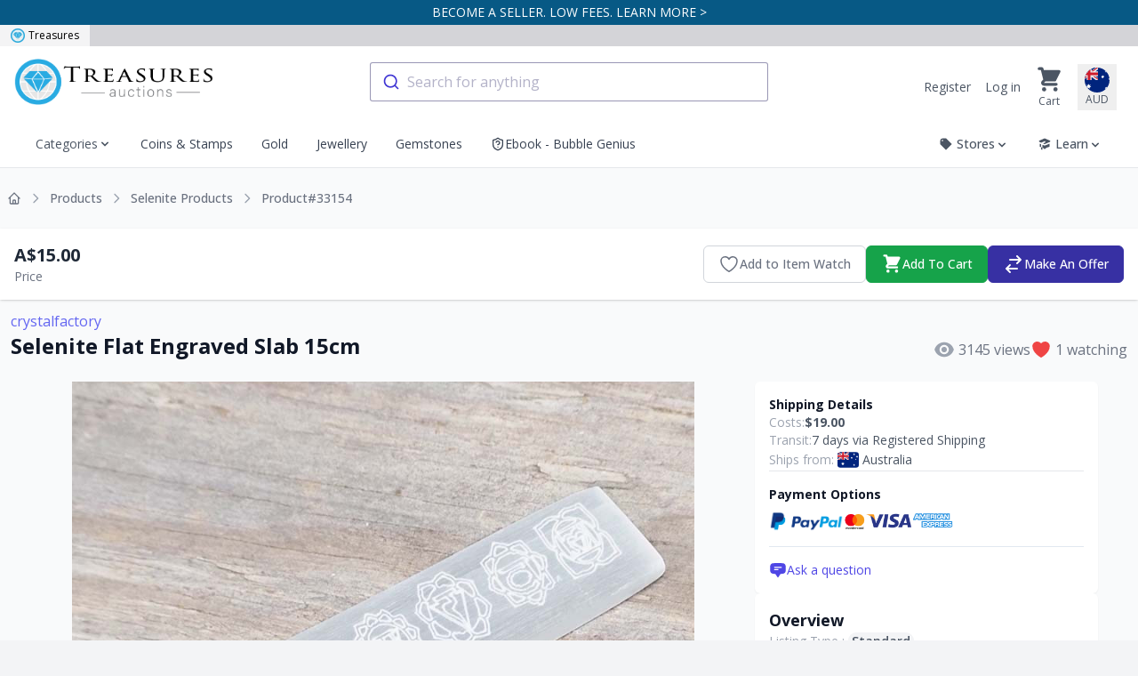

--- FILE ---
content_type: application/javascript
request_url: https://liveplatforms-production.b-cdn.net/builds/26.4.5/assets/next/auctions-D0_hO_xP.js
body_size: 361
content:
import"./vendor-DFlS1tSD.js";try{let e=typeof window<"u"?window:typeof global<"u"?global:typeof globalThis<"u"?globalThis:typeof self<"u"?self:{},s=new e.Error().stack;s&&(e._sentryDebugIds=e._sentryDebugIds||{},e._sentryDebugIds[s]="dbbe0287-84bc-45d5-92a5-381e6a2f8182",e._sentryDebugIdIdentifier="sentry-dbid-dbbe0287-84bc-45d5-92a5-381e6a2f8182")}catch{}const d={data:{},setAuctionState(e){this.data[e.id]!==void 0?this.data[e.id]={...this.data[e.id],...e}:this.data[e.id]=e},exists(e){return this.data[e]!==void 0},getHighBidderId(e,s){return this.exists(e)&&this.data[e].high_bidder_id!==void 0?this.data[e].high_bidder_id:s},getNumBids(e,s){return this.exists(e)&&this.data[e].num_bids!==void 0?this.data[e].num_bids:s},getCurrentPrice(e,s){return this.exists(e)&&this.data[e].next_bid!==void 0?this.data[e].next_bid:s},getReserveMet(e,s){return this.exists(e)&&this.data[e].reserve_met!==void 0?this.data[e].reserve_met:s},getEndsAt(e,s){return this.exists(e)&&this.data[e].ends_at!==void 0?this.data[e].ends_at:s},isOpen(e,s){return this.exists(e)&&this.data[e].status!==void 0?this.data[e].status==="open":s==="open"},isClosed(e,s){return this.exists(e)&&this.data[e].status!==void 0?this.data[e].status==="closed"||this.data[e].status==="suspended":s==="closed"||s==="suspended"},getLastSsrStatusCheck(e){return this.exists(e)&&this.data[e].last_ssr_status_check!==void 0?this.data[e].last_ssr_status_check:null},setLastSsrStatusCheck(e,s){this.setAuctionState({id:e,last_ssr_status_check:s})},async checkSsrStatus(e){const s=await axios.get(route("auctions.ends",e));this.setAuctionState({id:e,ends_at:s.data.ends,status:s.data.status,last_ssr_status_check:new Date})},isWinning(e,s){return this.getHighBidderId(e.id,e.high_bidder_id)===s&&this.getReserveMet(e.id,e.reserve_met)}};export{d as a};
//# sourceMappingURL=auctions-D0_hO_xP.js.map


--- FILE ---
content_type: application/javascript
request_url: https://liveplatforms-production.b-cdn.net/builds/26.4.5/assets/next/app-DBPH1HGI.js
body_size: 61148
content:
import{T as sl,F as ll,r as Yi,p as ul,a as cl,b as fl,E as dl,S as pl,h as hl,H as ml,c as gl,d as vl,e as wl,f as bl,A as yl,v as _l,g as Xi,i as xl,j as Sl,k as El,l as Al,m as Ol,n as Cl}from"./vendor-DFlS1tSD.js";import{p as ji}from"./price-CpikhK0L.js";import{t as Tl,s as Pl}from"./timeleft-B4TCeNTG.js";import{$ as kl,D as Rl}from"./index-C1e-vvLR.js";import{a as Nl}from"./auctions-D0_hO_xP.js";import{a as Ml,b as Ll}from"./autocomplete-7D_zrbVY.js";import{l as jl}from"./liveEvent-CWFBQYZn.js";import{a as Il,b as Fl,c as Dl}from"./index-LzV-ceHi.js";try{let e=typeof window<"u"?window:typeof global<"u"?global:typeof globalThis<"u"?globalThis:typeof self<"u"?self:{},r=new e.Error().stack;r&&(e._sentryDebugIds=e._sentryDebugIds||{},e._sentryDebugIds[r]="0aa64c65-f3d6-4c57-8f5b-6c94420a7a14",e._sentryDebugIdIdentifier="sentry-dbid-0aa64c65-f3d6-4c57-8f5b-6c94420a7a14")}catch{}var $l=Object.create,Sa=Object.defineProperty,Bl=Object.getOwnPropertyDescriptor,Ea=Object.getOwnPropertyNames,Ul=Object.getPrototypeOf,Hl=Object.prototype.hasOwnProperty,zt=(e,r)=>function(){return r||(0,e[Ea(e)[0]])((r={exports:{}}).exports,r),r.exports},ql=(e,r,n,o)=>{if(r&&typeof r=="object"||typeof r=="function")for(let s of Ea(r))!Hl.call(e,s)&&s!==n&&Sa(e,s,{get:()=>r[s],enumerable:!(o=Bl(r,s))||o.enumerable});return e},Ve=(e,r,n)=>(n=e!=null?$l(Ul(e)):{},ql(!e||!e.__esModule?Sa(n,"default",{value:e,enumerable:!0}):n,e)),dt=zt({"../alpine/packages/alpinejs/dist/module.cjs.js"(e,r){var n=Object.create,o=Object.defineProperty,s=Object.getOwnPropertyDescriptor,l=Object.getOwnPropertyNames,v=Object.getPrototypeOf,g=Object.prototype.hasOwnProperty,R=(t,i)=>function(){return i||(0,t[l(t)[0]])((i={exports:{}}).exports,i),i.exports},$=(t,i)=>{for(var a in i)o(t,a,{get:i[a],enumerable:!0})},Z=(t,i,a,c)=>{if(i&&typeof i=="object"||typeof i=="function")for(let d of l(i))!g.call(t,d)&&d!==a&&o(t,d,{get:()=>i[d],enumerable:!(c=s(i,d))||c.enumerable});return t},re=(t,i,a)=>(a=t!=null?n(v(t)):{},Z(!t||!t.__esModule?o(a,"default",{value:t,enumerable:!0}):a,t)),q=t=>Z(o({},"__esModule",{value:!0}),t),V=R({"node_modules/@vue/shared/dist/shared.cjs.js"(t){Object.defineProperty(t,"__esModule",{value:!0});function i(b,z){const te=Object.create(null),pe=b.split(",");for(let ze=0;ze<pe.length;ze++)te[pe[ze]]=!0;return z?ze=>!!te[ze.toLowerCase()]:ze=>!!te[ze]}var a={1:"TEXT",2:"CLASS",4:"STYLE",8:"PROPS",16:"FULL_PROPS",32:"HYDRATE_EVENTS",64:"STABLE_FRAGMENT",128:"KEYED_FRAGMENT",256:"UNKEYED_FRAGMENT",512:"NEED_PATCH",1024:"DYNAMIC_SLOTS",2048:"DEV_ROOT_FRAGMENT",[-1]:"HOISTED",[-2]:"BAIL"},c={1:"STABLE",2:"DYNAMIC",3:"FORWARDED"},d="Infinity,undefined,NaN,isFinite,isNaN,parseFloat,parseInt,decodeURI,decodeURIComponent,encodeURI,encodeURIComponent,Math,Number,Date,Array,Object,Boolean,String,RegExp,Map,Set,JSON,Intl,BigInt",p=i(d),m=2;function E(b,z=0,te=b.length){let pe=b.split(/(\r?\n)/);const ze=pe.filter((St,pt)=>pt%2===1);pe=pe.filter((St,pt)=>pt%2===0);let rt=0;const xt=[];for(let St=0;St<pe.length;St++)if(rt+=pe[St].length+(ze[St]&&ze[St].length||0),rt>=z){for(let pt=St-m;pt<=St+m||te>rt;pt++){if(pt<0||pt>=pe.length)continue;const sn=pt+1;xt.push(`${sn}${" ".repeat(Math.max(3-String(sn).length,0))}|  ${pe[pt]}`);const Ir=pe[pt].length,Bn=ze[pt]&&ze[pt].length||0;if(pt===St){const Fr=z-(rt-(Ir+Bn)),Si=Math.max(1,te>rt?Ir-Fr:te-z);xt.push("   |  "+" ".repeat(Fr)+"^".repeat(Si))}else if(pt>St){if(te>rt){const Fr=Math.max(Math.min(te-rt,Ir),1);xt.push("   |  "+"^".repeat(Fr))}rt+=Ir+Bn}}break}return xt.join(`
`)}var j="itemscope,allowfullscreen,formnovalidate,ismap,nomodule,novalidate,readonly",ee=i(j),Re=i(j+",async,autofocus,autoplay,controls,default,defer,disabled,hidden,loop,open,required,reversed,scoped,seamless,checked,muted,multiple,selected"),Ze=/[>/="'\u0009\u000a\u000c\u0020]/,Fe={};function Ge(b){if(Fe.hasOwnProperty(b))return Fe[b];const z=Ze.test(b);return z&&console.error(`unsafe attribute name: ${b}`),Fe[b]=!z}var Pt={acceptCharset:"accept-charset",className:"class",htmlFor:"for",httpEquiv:"http-equiv"},Ut=i("animation-iteration-count,border-image-outset,border-image-slice,border-image-width,box-flex,box-flex-group,box-ordinal-group,column-count,columns,flex,flex-grow,flex-positive,flex-shrink,flex-negative,flex-order,grid-row,grid-row-end,grid-row-span,grid-row-start,grid-column,grid-column-end,grid-column-span,grid-column-start,font-weight,line-clamp,line-height,opacity,order,orphans,tab-size,widows,z-index,zoom,fill-opacity,flood-opacity,stop-opacity,stroke-dasharray,stroke-dashoffset,stroke-miterlimit,stroke-opacity,stroke-width"),_e=i("accept,accept-charset,accesskey,action,align,allow,alt,async,autocapitalize,autocomplete,autofocus,autoplay,background,bgcolor,border,buffered,capture,challenge,charset,checked,cite,class,code,codebase,color,cols,colspan,content,contenteditable,contextmenu,controls,coords,crossorigin,csp,data,datetime,decoding,default,defer,dir,dirname,disabled,download,draggable,dropzone,enctype,enterkeyhint,for,form,formaction,formenctype,formmethod,formnovalidate,formtarget,headers,height,hidden,high,href,hreflang,http-equiv,icon,id,importance,integrity,ismap,itemprop,keytype,kind,label,lang,language,loading,list,loop,low,manifest,max,maxlength,minlength,media,min,multiple,muted,name,novalidate,open,optimum,pattern,ping,placeholder,poster,preload,radiogroup,readonly,referrerpolicy,rel,required,reversed,rows,rowspan,sandbox,scope,scoped,selected,shape,size,sizes,slot,span,spellcheck,src,srcdoc,srclang,srcset,start,step,style,summary,tabindex,target,title,translate,type,usemap,value,width,wrap");function Ke(b){if(Ft(b)){const z={};for(let te=0;te<b.length;te++){const pe=b[te],ze=Ke(cr(pe)?_t(pe):pe);if(ze)for(const rt in ze)z[rt]=ze[rt]}return z}else if(qt(b))return b}var Le=/;(?![^(]*\))/g,We=/:(.+)/;function _t(b){const z={};return b.split(Le).forEach(te=>{if(te){const pe=te.split(We);pe.length>1&&(z[pe[0].trim()]=pe[1].trim())}}),z}function It(b){let z="";if(!b)return z;for(const te in b){const pe=b[te],ze=te.startsWith("--")?te:Dn(te);(cr(pe)||typeof pe=="number"&&Ut(ze))&&(z+=`${ze}:${pe};`)}return z}function Ht(b){let z="";if(cr(b))z=b;else if(Ft(b))for(let te=0;te<b.length;te++){const pe=Ht(b[te]);pe&&(z+=pe+" ")}else if(qt(b))for(const te in b)b[te]&&(z+=te+" ");return z.trim()}var Er="html,body,base,head,link,meta,style,title,address,article,aside,footer,header,h1,h2,h3,h4,h5,h6,hgroup,nav,section,div,dd,dl,dt,figcaption,figure,picture,hr,img,li,main,ol,p,pre,ul,a,b,abbr,bdi,bdo,br,cite,code,data,dfn,em,i,kbd,mark,q,rp,rt,rtc,ruby,s,samp,small,span,strong,sub,sup,time,u,var,wbr,area,audio,map,track,video,embed,object,param,source,canvas,script,noscript,del,ins,caption,col,colgroup,table,thead,tbody,td,th,tr,button,datalist,fieldset,form,input,label,legend,meter,optgroup,option,output,progress,select,textarea,details,dialog,menu,summary,template,blockquote,iframe,tfoot",Qr="svg,animate,animateMotion,animateTransform,circle,clipPath,color-profile,defs,desc,discard,ellipse,feBlend,feColorMatrix,feComponentTransfer,feComposite,feConvolveMatrix,feDiffuseLighting,feDisplacementMap,feDistanceLight,feDropShadow,feFlood,feFuncA,feFuncB,feFuncG,feFuncR,feGaussianBlur,feImage,feMerge,feMergeNode,feMorphology,feOffset,fePointLight,feSpecularLighting,feSpotLight,feTile,feTurbulence,filter,foreignObject,g,hatch,hatchpath,image,line,linearGradient,marker,mask,mesh,meshgradient,meshpatch,meshrow,metadata,mpath,path,pattern,polygon,polyline,radialGradient,rect,set,solidcolor,stop,switch,symbol,text,textPath,title,tspan,unknown,use,view",Zr="area,base,br,col,embed,hr,img,input,link,meta,param,source,track,wbr",Ar=i(Er),fi=i(Qr),Or=i(Zr),di=/["'&<>]/;function pi(b){const z=""+b,te=di.exec(z);if(!te)return z;let pe="",ze,rt,xt=0;for(rt=te.index;rt<z.length;rt++){switch(z.charCodeAt(rt)){case 34:ze="&quot;";break;case 38:ze="&amp;";break;case 39:ze="&#39;";break;case 60:ze="&lt;";break;case 62:ze="&gt;";break;default:continue}xt!==rt&&(pe+=z.substring(xt,rt)),xt=rt+1,pe+=ze}return xt!==rt?pe+z.substring(xt,rt):pe}var An=/^-?>|<!--|-->|--!>|<!-$/g;function hi(b){return b.replace(An,"")}function mi(b,z){if(b.length!==z.length)return!1;let te=!0;for(let pe=0;te&&pe<b.length;pe++)te=Cr(b[pe],z[pe]);return te}function Cr(b,z){if(b===z)return!0;let te=nn(b),pe=nn(z);if(te||pe)return te&&pe?b.getTime()===z.getTime():!1;if(te=Ft(b),pe=Ft(z),te||pe)return te&&pe?mi(b,z):!1;if(te=qt(b),pe=qt(z),te||pe){if(!te||!pe)return!1;const ze=Object.keys(b).length,rt=Object.keys(z).length;if(ze!==rt)return!1;for(const xt in b){const St=b.hasOwnProperty(xt),pt=z.hasOwnProperty(xt);if(St&&!pt||!St&&pt||!Cr(b[xt],z[xt]))return!1}}return String(b)===String(z)}function On(b,z){return b.findIndex(te=>Cr(te,z))}var Cn=b=>b==null?"":qt(b)?JSON.stringify(b,gi,2):String(b),gi=(b,z)=>ur(z)?{[`Map(${z.size})`]:[...z.entries()].reduce((te,[pe,ze])=>(te[`${pe} =>`]=ze,te),{})}:Dt(z)?{[`Set(${z.size})`]:[...z.values()]}:qt(z)&&!Ft(z)&&!Mn(z)?String(z):z,vi=["bigInt","optionalChaining","nullishCoalescingOperator"],en=Object.freeze({}),tn=Object.freeze([]),rn=()=>{},Tr=()=>!1,Pr=/^on[^a-z]/,kr=b=>Pr.test(b),Rr=b=>b.startsWith("onUpdate:"),Tn=Object.assign,Pn=(b,z)=>{const te=b.indexOf(z);te>-1&&b.splice(te,1)},kn=Object.prototype.hasOwnProperty,Rn=(b,z)=>kn.call(b,z),Ft=Array.isArray,ur=b=>fr(b)==="[object Map]",Dt=b=>fr(b)==="[object Set]",nn=b=>b instanceof Date,on=b=>typeof b=="function",cr=b=>typeof b=="string",wi=b=>typeof b=="symbol",qt=b=>b!==null&&typeof b=="object",Nr=b=>qt(b)&&on(b.then)&&on(b.catch),Nn=Object.prototype.toString,fr=b=>Nn.call(b),bi=b=>fr(b).slice(8,-1),Mn=b=>fr(b)==="[object Object]",Ln=b=>cr(b)&&b!=="NaN"&&b[0]!=="-"&&""+parseInt(b,10)===b,jn=i(",key,ref,onVnodeBeforeMount,onVnodeMounted,onVnodeBeforeUpdate,onVnodeUpdated,onVnodeBeforeUnmount,onVnodeUnmounted"),dr=b=>{const z=Object.create(null);return te=>z[te]||(z[te]=b(te))},In=/-(\w)/g,Fn=dr(b=>b.replace(In,(z,te)=>te?te.toUpperCase():"")),yi=/\B([A-Z])/g,Dn=dr(b=>b.replace(yi,"-$1").toLowerCase()),pr=dr(b=>b.charAt(0).toUpperCase()+b.slice(1)),_i=dr(b=>b?`on${pr(b)}`:""),an=(b,z)=>b!==z&&(b===b||z===z),xi=(b,z)=>{for(let te=0;te<b.length;te++)b[te](z)},Mr=(b,z,te)=>{Object.defineProperty(b,z,{configurable:!0,enumerable:!1,value:te})},Lr=b=>{const z=parseFloat(b);return isNaN(z)?b:z},jr,$n=()=>jr||(jr=typeof globalThis<"u"?globalThis:typeof self<"u"?self:typeof window<"u"?window:typeof global<"u"?global:{});t.EMPTY_ARR=tn,t.EMPTY_OBJ=en,t.NO=Tr,t.NOOP=rn,t.PatchFlagNames=a,t.babelParserDefaultPlugins=vi,t.camelize=Fn,t.capitalize=pr,t.def=Mr,t.escapeHtml=pi,t.escapeHtmlComment=hi,t.extend=Tn,t.generateCodeFrame=E,t.getGlobalThis=$n,t.hasChanged=an,t.hasOwn=Rn,t.hyphenate=Dn,t.invokeArrayFns=xi,t.isArray=Ft,t.isBooleanAttr=Re,t.isDate=nn,t.isFunction=on,t.isGloballyWhitelisted=p,t.isHTMLTag=Ar,t.isIntegerKey=Ln,t.isKnownAttr=_e,t.isMap=ur,t.isModelListener=Rr,t.isNoUnitNumericStyleProp=Ut,t.isObject=qt,t.isOn=kr,t.isPlainObject=Mn,t.isPromise=Nr,t.isReservedProp=jn,t.isSSRSafeAttrName=Ge,t.isSVGTag=fi,t.isSet=Dt,t.isSpecialBooleanAttr=ee,t.isString=cr,t.isSymbol=wi,t.isVoidTag=Or,t.looseEqual=Cr,t.looseIndexOf=On,t.makeMap=i,t.normalizeClass=Ht,t.normalizeStyle=Ke,t.objectToString=Nn,t.parseStringStyle=_t,t.propsToAttrMap=Pt,t.remove=Pn,t.slotFlagsText=c,t.stringifyStyle=It,t.toDisplayString=Cn,t.toHandlerKey=_i,t.toNumber=Lr,t.toRawType=bi,t.toTypeString=fr}}),T=R({"node_modules/@vue/shared/index.js"(t,i){i.exports=V()}}),w=R({"node_modules/@vue/reactivity/dist/reactivity.cjs.js"(t){Object.defineProperty(t,"__esModule",{value:!0});var i=T(),a=new WeakMap,c=[],d,p=Symbol("iterate"),m=Symbol("Map key iterate");function E(u){return u&&u._isEffect===!0}function j(u,P=i.EMPTY_OBJ){E(u)&&(u=u.raw);const L=Ze(u,P);return P.lazy||L(),L}function ee(u){u.active&&(Fe(u),u.options.onStop&&u.options.onStop(),u.active=!1)}var Re=0;function Ze(u,P){const L=function(){if(!L.active)return u();if(!c.includes(L)){Fe(L);try{return _e(),c.push(L),d=L,u()}finally{c.pop(),Ke(),d=c[c.length-1]}}};return L.id=Re++,L.allowRecurse=!!P.allowRecurse,L._isEffect=!0,L.active=!0,L.raw=u,L.deps=[],L.options=P,L}function Fe(u){const{deps:P}=u;if(P.length){for(let L=0;L<P.length;L++)P[L].delete(u);P.length=0}}var Ge=!0,Pt=[];function Ut(){Pt.push(Ge),Ge=!1}function _e(){Pt.push(Ge),Ge=!0}function Ke(){const u=Pt.pop();Ge=u===void 0?!0:u}function Le(u,P,L){if(!Ge||d===void 0)return;let oe=a.get(u);oe||a.set(u,oe=new Map);let J=oe.get(L);J||oe.set(L,J=new Set),J.has(d)||(J.add(d),d.deps.push(J),d.options.onTrack&&d.options.onTrack({effect:d,target:u,type:P,key:L}))}function We(u,P,L,oe,J,ge){const je=a.get(u);if(!je)return;const nt=new Set,Et=mt=>{mt&&mt.forEach($t=>{($t!==d||$t.allowRecurse)&&nt.add($t)})};if(P==="clear")je.forEach(Et);else if(L==="length"&&i.isArray(u))je.forEach((mt,$t)=>{($t==="length"||$t>=oe)&&Et(mt)});else switch(L!==void 0&&Et(je.get(L)),P){case"add":i.isArray(u)?i.isIntegerKey(L)&&Et(je.get("length")):(Et(je.get(p)),i.isMap(u)&&Et(je.get(m)));break;case"delete":i.isArray(u)||(Et(je.get(p)),i.isMap(u)&&Et(je.get(m)));break;case"set":i.isMap(u)&&Et(je.get(p));break}const ln=mt=>{mt.options.onTrigger&&mt.options.onTrigger({effect:mt,target:u,key:L,type:P,newValue:oe,oldValue:J,oldTarget:ge}),mt.options.scheduler?mt.options.scheduler(mt):mt()};nt.forEach(ln)}var _t=i.makeMap("__proto__,__v_isRef,__isVue"),It=new Set(Object.getOwnPropertyNames(Symbol).map(u=>Symbol[u]).filter(i.isSymbol)),Ht=Or(),Er=Or(!1,!0),Qr=Or(!0),Zr=Or(!0,!0),Ar=fi();function fi(){const u={};return["includes","indexOf","lastIndexOf"].forEach(P=>{u[P]=function(...L){const oe=b(this);for(let ge=0,je=this.length;ge<je;ge++)Le(oe,"get",ge+"");const J=oe[P](...L);return J===-1||J===!1?oe[P](...L.map(b)):J}}),["push","pop","shift","unshift","splice"].forEach(P=>{u[P]=function(...L){Ut();const oe=b(this)[P].apply(this,L);return Ke(),oe}}),u}function Or(u=!1,P=!1){return function(oe,J,ge){if(J==="__v_isReactive")return!u;if(J==="__v_isReadonly")return u;if(J==="__v_raw"&&ge===(u?P?Fn:In:P?dr:jn).get(oe))return oe;const je=i.isArray(oe);if(!u&&je&&i.hasOwn(Ar,J))return Reflect.get(Ar,J,ge);const nt=Reflect.get(oe,J,ge);return(i.isSymbol(J)?It.has(J):_t(J))||(u||Le(oe,"get",J),P)?nt:pe(nt)?!je||!i.isIntegerKey(J)?nt.value:nt:i.isObject(nt)?u?an(nt):pr(nt):nt}}var di=An(),pi=An(!0);function An(u=!1){return function(L,oe,J,ge){let je=L[oe];if(!u&&(J=b(J),je=b(je),!i.isArray(L)&&pe(je)&&!pe(J)))return je.value=J,!0;const nt=i.isArray(L)&&i.isIntegerKey(oe)?Number(oe)<L.length:i.hasOwn(L,oe),Et=Reflect.set(L,oe,J,ge);return L===b(ge)&&(nt?i.hasChanged(J,je)&&We(L,"set",oe,J,je):We(L,"add",oe,J)),Et}}function hi(u,P){const L=i.hasOwn(u,P),oe=u[P],J=Reflect.deleteProperty(u,P);return J&&L&&We(u,"delete",P,void 0,oe),J}function mi(u,P){const L=Reflect.has(u,P);return(!i.isSymbol(P)||!It.has(P))&&Le(u,"has",P),L}function Cr(u){return Le(u,"iterate",i.isArray(u)?"length":p),Reflect.ownKeys(u)}var On={get:Ht,set:di,deleteProperty:hi,has:mi,ownKeys:Cr},Cn={get:Qr,set(u,P){return console.warn(`Set operation on key "${String(P)}" failed: target is readonly.`,u),!0},deleteProperty(u,P){return console.warn(`Delete operation on key "${String(P)}" failed: target is readonly.`,u),!0}},gi=i.extend({},On,{get:Er,set:pi}),vi=i.extend({},Cn,{get:Zr}),en=u=>i.isObject(u)?pr(u):u,tn=u=>i.isObject(u)?an(u):u,rn=u=>u,Tr=u=>Reflect.getPrototypeOf(u);function Pr(u,P,L=!1,oe=!1){u=u.__v_raw;const J=b(u),ge=b(P);P!==ge&&!L&&Le(J,"get",P),!L&&Le(J,"get",ge);const{has:je}=Tr(J),nt=oe?rn:L?tn:en;if(je.call(J,P))return nt(u.get(P));if(je.call(J,ge))return nt(u.get(ge));u!==J&&u.get(P)}function kr(u,P=!1){const L=this.__v_raw,oe=b(L),J=b(u);return u!==J&&!P&&Le(oe,"has",u),!P&&Le(oe,"has",J),u===J?L.has(u):L.has(u)||L.has(J)}function Rr(u,P=!1){return u=u.__v_raw,!P&&Le(b(u),"iterate",p),Reflect.get(u,"size",u)}function Tn(u){u=b(u);const P=b(this);return Tr(P).has.call(P,u)||(P.add(u),We(P,"add",u,u)),this}function Pn(u,P){P=b(P);const L=b(this),{has:oe,get:J}=Tr(L);let ge=oe.call(L,u);ge?Ln(L,oe,u):(u=b(u),ge=oe.call(L,u));const je=J.call(L,u);return L.set(u,P),ge?i.hasChanged(P,je)&&We(L,"set",u,P,je):We(L,"add",u,P),this}function kn(u){const P=b(this),{has:L,get:oe}=Tr(P);let J=L.call(P,u);J?Ln(P,L,u):(u=b(u),J=L.call(P,u));const ge=oe?oe.call(P,u):void 0,je=P.delete(u);return J&&We(P,"delete",u,void 0,ge),je}function Rn(){const u=b(this),P=u.size!==0,L=i.isMap(u)?new Map(u):new Set(u),oe=u.clear();return P&&We(u,"clear",void 0,void 0,L),oe}function Ft(u,P){return function(oe,J){const ge=this,je=ge.__v_raw,nt=b(je),Et=P?rn:u?tn:en;return!u&&Le(nt,"iterate",p),je.forEach((ln,mt)=>oe.call(J,Et(ln),Et(mt),ge))}}function ur(u,P,L){return function(...oe){const J=this.__v_raw,ge=b(J),je=i.isMap(ge),nt=u==="entries"||u===Symbol.iterator&&je,Et=u==="keys"&&je,ln=J[u](...oe),mt=L?rn:P?tn:en;return!P&&Le(ge,"iterate",Et?m:p),{next(){const{value:$t,done:Ei}=ln.next();return Ei?{value:$t,done:Ei}:{value:nt?[mt($t[0]),mt($t[1])]:mt($t),done:Ei}},[Symbol.iterator](){return this}}}}function Dt(u){return function(...P){{const L=P[0]?`on key "${P[0]}" `:"";console.warn(`${i.capitalize(u)} operation ${L}failed: target is readonly.`,b(this))}return u==="delete"?!1:this}}function nn(){const u={get(ge){return Pr(this,ge)},get size(){return Rr(this)},has:kr,add:Tn,set:Pn,delete:kn,clear:Rn,forEach:Ft(!1,!1)},P={get(ge){return Pr(this,ge,!1,!0)},get size(){return Rr(this)},has:kr,add:Tn,set:Pn,delete:kn,clear:Rn,forEach:Ft(!1,!0)},L={get(ge){return Pr(this,ge,!0)},get size(){return Rr(this,!0)},has(ge){return kr.call(this,ge,!0)},add:Dt("add"),set:Dt("set"),delete:Dt("delete"),clear:Dt("clear"),forEach:Ft(!0,!1)},oe={get(ge){return Pr(this,ge,!0,!0)},get size(){return Rr(this,!0)},has(ge){return kr.call(this,ge,!0)},add:Dt("add"),set:Dt("set"),delete:Dt("delete"),clear:Dt("clear"),forEach:Ft(!0,!0)};return["keys","values","entries",Symbol.iterator].forEach(ge=>{u[ge]=ur(ge,!1,!1),L[ge]=ur(ge,!0,!1),P[ge]=ur(ge,!1,!0),oe[ge]=ur(ge,!0,!0)}),[u,L,P,oe]}var[on,cr,wi,qt]=nn();function Nr(u,P){const L=P?u?qt:wi:u?cr:on;return(oe,J,ge)=>J==="__v_isReactive"?!u:J==="__v_isReadonly"?u:J==="__v_raw"?oe:Reflect.get(i.hasOwn(L,J)&&J in oe?L:oe,J,ge)}var Nn={get:Nr(!1,!1)},fr={get:Nr(!1,!0)},bi={get:Nr(!0,!1)},Mn={get:Nr(!0,!0)};function Ln(u,P,L){const oe=b(L);if(oe!==L&&P.call(u,oe)){const J=i.toRawType(u);console.warn(`Reactive ${J} contains both the raw and reactive versions of the same object${J==="Map"?" as keys":""}, which can lead to inconsistencies. Avoid differentiating between the raw and reactive versions of an object and only use the reactive version if possible.`)}}var jn=new WeakMap,dr=new WeakMap,In=new WeakMap,Fn=new WeakMap;function yi(u){switch(u){case"Object":case"Array":return 1;case"Map":case"Set":case"WeakMap":case"WeakSet":return 2;default:return 0}}function Dn(u){return u.__v_skip||!Object.isExtensible(u)?0:yi(i.toRawType(u))}function pr(u){return u&&u.__v_isReadonly?u:Mr(u,!1,On,Nn,jn)}function _i(u){return Mr(u,!1,gi,fr,dr)}function an(u){return Mr(u,!0,Cn,bi,In)}function xi(u){return Mr(u,!0,vi,Mn,Fn)}function Mr(u,P,L,oe,J){if(!i.isObject(u))return console.warn(`value cannot be made reactive: ${String(u)}`),u;if(u.__v_raw&&!(P&&u.__v_isReactive))return u;const ge=J.get(u);if(ge)return ge;const je=Dn(u);if(je===0)return u;const nt=new Proxy(u,je===2?oe:L);return J.set(u,nt),nt}function Lr(u){return jr(u)?Lr(u.__v_raw):!!(u&&u.__v_isReactive)}function jr(u){return!!(u&&u.__v_isReadonly)}function $n(u){return Lr(u)||jr(u)}function b(u){return u&&b(u.__v_raw)||u}function z(u){return i.def(u,"__v_skip",!0),u}var te=u=>i.isObject(u)?pr(u):u;function pe(u){return!!(u&&u.__v_isRef===!0)}function ze(u){return St(u)}function rt(u){return St(u,!0)}var xt=class{constructor(u,P=!1){this._shallow=P,this.__v_isRef=!0,this._rawValue=P?u:b(u),this._value=P?u:te(u)}get value(){return Le(b(this),"get","value"),this._value}set value(u){u=this._shallow?u:b(u),i.hasChanged(u,this._rawValue)&&(this._rawValue=u,this._value=this._shallow?u:te(u),We(b(this),"set","value",u))}};function St(u,P=!1){return pe(u)?u:new xt(u,P)}function pt(u){We(b(u),"set","value",u.value)}function sn(u){return pe(u)?u.value:u}var Ir={get:(u,P,L)=>sn(Reflect.get(u,P,L)),set:(u,P,L,oe)=>{const J=u[P];return pe(J)&&!pe(L)?(J.value=L,!0):Reflect.set(u,P,L,oe)}};function Bn(u){return Lr(u)?u:new Proxy(u,Ir)}var Fr=class{constructor(u){this.__v_isRef=!0;const{get:P,set:L}=u(()=>Le(this,"get","value"),()=>We(this,"set","value"));this._get=P,this._set=L}get value(){return this._get()}set value(u){this._set(u)}};function Si(u){return new Fr(u)}function nl(u){$n(u)||console.warn("toRefs() expects a reactive object but received a plain one.");const P=i.isArray(u)?new Array(u.length):{};for(const L in u)P[L]=Uo(u,L);return P}var il=class{constructor(u,P){this._object=u,this._key=P,this.__v_isRef=!0}get value(){return this._object[this._key]}set value(u){this._object[this._key]=u}};function Uo(u,P){return pe(u[P])?u[P]:new il(u,P)}var ol=class{constructor(u,P,L){this._setter=P,this._dirty=!0,this.__v_isRef=!0,this.effect=j(u,{lazy:!0,scheduler:()=>{this._dirty||(this._dirty=!0,We(b(this),"set","value"))}}),this.__v_isReadonly=L}get value(){const u=b(this);return u._dirty&&(u._value=this.effect(),u._dirty=!1),Le(u,"get","value"),u._value}set value(u){this._setter(u)}};function al(u){let P,L;return i.isFunction(u)?(P=u,L=()=>{console.warn("Write operation failed: computed value is readonly")}):(P=u.get,L=u.set),new ol(P,L,i.isFunction(u)||!u.set)}t.ITERATE_KEY=p,t.computed=al,t.customRef=Si,t.effect=j,t.enableTracking=_e,t.isProxy=$n,t.isReactive=Lr,t.isReadonly=jr,t.isRef=pe,t.markRaw=z,t.pauseTracking=Ut,t.proxyRefs=Bn,t.reactive=pr,t.readonly=an,t.ref=ze,t.resetTracking=Ke,t.shallowReactive=_i,t.shallowReadonly=xi,t.shallowRef=rt,t.stop=ee,t.toRaw=b,t.toRef=Uo,t.toRefs=nl,t.track=Le,t.trigger=We,t.triggerRef=pt,t.unref=sn}}),x=R({"node_modules/@vue/reactivity/index.js"(t,i){i.exports=w()}}),y={};$(y,{Alpine:()=>Bo,default:()=>rl}),r.exports=q(y);var _=!1,k=!1,I=[],he=-1;function ve(t){O(t)}function O(t){I.includes(t)||I.push(t),G()}function A(t){let i=I.indexOf(t);i!==-1&&i>he&&I.splice(i,1)}function G(){!k&&!_&&(_=!0,queueMicrotask(se))}function se(){_=!1,k=!0;for(let t=0;t<I.length;t++)I[t](),he=t;I.length=0,he=-1,k=!1}var me,Y,ke,Ye,Xe=!0;function gt(t){Xe=!1,t(),Xe=!0}function lt(t){me=t.reactive,ke=t.release,Y=i=>t.effect(i,{scheduler:a=>{Xe?ve(a):a()}}),Ye=t.raw}function ut(t){Y=t}function At(t){let i=()=>{};return[c=>{let d=Y(c);return t._x_effects||(t._x_effects=new Set,t._x_runEffects=()=>{t._x_effects.forEach(p=>p())}),t._x_effects.add(d),i=()=>{d!==void 0&&(t._x_effects.delete(d),ke(d))},d},()=>{i()}]}function vt(t,i){let a=!0,c,d=Y(()=>{let p=t();JSON.stringify(p),a?c=p:queueMicrotask(()=>{i(p,c),c=p}),a=!1});return()=>ke(d)}var Ee=[],be=[],Ae=[];function Oe(t){Ae.push(t)}function we(t,i){typeof i=="function"?(t._x_cleanups||(t._x_cleanups=[]),t._x_cleanups.push(i)):(i=t,be.push(i))}function K(t){Ee.push(t)}function Je(t,i,a){t._x_attributeCleanups||(t._x_attributeCleanups={}),t._x_attributeCleanups[i]||(t._x_attributeCleanups[i]=[]),t._x_attributeCleanups[i].push(a)}function ft(t,i){t._x_attributeCleanups&&Object.entries(t._x_attributeCleanups).forEach(([a,c])=>{(i===void 0||i.includes(a))&&(c.forEach(d=>d()),delete t._x_attributeCleanups[a])})}function W(t){var i,a;for((i=t._x_effects)==null||i.forEach(A);(a=t._x_cleanups)!=null&&a.length;)t._x_cleanups.pop()()}var ne=new MutationObserver(le),Ce=!1;function Ne(){ne.observe(document,{subtree:!0,childList:!0,attributes:!0,attributeOldValue:!0}),Ce=!0}function xe(){wt(),ne.disconnect(),Ce=!1}var ie=[];function wt(){let t=ne.takeRecords();ie.push(()=>t.length>0&&le(t));let i=ie.length;queueMicrotask(()=>{if(ie.length===i)for(;ie.length>0;)ie.shift()()})}function X(t){if(!Ce)return t();xe();let i=t();return Ne(),i}var N=!1,F=[];function ce(){N=!0}function ye(){N=!1,le(F),F=[]}function le(t){if(N){F=F.concat(t);return}let i=[],a=new Set,c=new Map,d=new Map;for(let p=0;p<t.length;p++)if(!t[p].target._x_ignoreMutationObserver&&(t[p].type==="childList"&&(t[p].removedNodes.forEach(m=>{m.nodeType===1&&m._x_marker&&a.add(m)}),t[p].addedNodes.forEach(m=>{if(m.nodeType===1){if(a.has(m)){a.delete(m);return}m._x_marker||i.push(m)}})),t[p].type==="attributes")){let m=t[p].target,E=t[p].attributeName,j=t[p].oldValue,ee=()=>{c.has(m)||c.set(m,[]),c.get(m).push({name:E,value:m.getAttribute(E)})},Re=()=>{d.has(m)||d.set(m,[]),d.get(m).push(E)};m.hasAttribute(E)&&j===null?ee():m.hasAttribute(E)?(Re(),ee()):Re()}d.forEach((p,m)=>{ft(m,p)}),c.forEach((p,m)=>{Ee.forEach(E=>E(m,p))});for(let p of a)i.some(m=>m.contains(p))||be.forEach(m=>m(p));for(let p of i)p.isConnected&&Ae.forEach(m=>m(p));i=null,a=null,c=null,d=null}function ue(t){return fe(H(t))}function B(t,i,a){return t._x_dataStack=[i,...H(a||t)],()=>{t._x_dataStack=t._x_dataStack.filter(c=>c!==i)}}function H(t){return t._x_dataStack?t._x_dataStack:typeof ShadowRoot=="function"&&t instanceof ShadowRoot?H(t.host):t.parentNode?H(t.parentNode):[]}function fe(t){return new Proxy({objects:t},He)}var He={ownKeys({objects:t}){return Array.from(new Set(t.flatMap(i=>Object.keys(i))))},has({objects:t},i){return i==Symbol.unscopables?!1:t.some(a=>Object.prototype.hasOwnProperty.call(a,i)||Reflect.has(a,i))},get({objects:t},i,a){return i=="toJSON"?De:Reflect.get(t.find(c=>Reflect.has(c,i))||{},i,a)},set({objects:t},i,a,c){const d=t.find(m=>Object.prototype.hasOwnProperty.call(m,i))||t[t.length-1],p=Object.getOwnPropertyDescriptor(d,i);return p?.set&&p?.get?p.set.call(c,a)||!0:Reflect.set(d,i,a)}};function De(){return Reflect.ownKeys(this).reduce((i,a)=>(i[a]=Reflect.get(this,a),i),{})}function $e(t){let i=c=>typeof c=="object"&&!Array.isArray(c)&&c!==null,a=(c,d="")=>{Object.entries(Object.getOwnPropertyDescriptors(c)).forEach(([p,{value:m,enumerable:E}])=>{if(E===!1||m===void 0||typeof m=="object"&&m!==null&&m.__v_skip)return;let j=d===""?p:`${d}.${p}`;typeof m=="object"&&m!==null&&m._x_interceptor?c[p]=m.initialize(t,j,p):i(m)&&m!==c&&!(m instanceof Element)&&a(m,j)})};return a(t)}function at(t,i=()=>{}){let a={initialValue:void 0,_x_interceptor:!0,initialize(c,d,p){return t(this.initialValue,()=>kt(c,d),m=>Lt(c,d,m),d,p)}};return i(a),c=>{if(typeof c=="object"&&c!==null&&c._x_interceptor){let d=a.initialize.bind(a);a.initialize=(p,m,E)=>{let j=c.initialize(p,m,E);return a.initialValue=j,d(p,m,E)}}else a.initialValue=c;return a}}function kt(t,i){return i.split(".").reduce((a,c)=>a[c],t)}function Lt(t,i,a){if(typeof i=="string"&&(i=i.split(".")),i.length===1)t[i[0]]=a;else{if(i.length===0)throw error;return t[i[0]]||(t[i[0]]={}),Lt(t[i[0]],i.slice(1),a)}}var ar={};function Ot(t,i){ar[t]=i}function Kt(t,i){let a=sr(i);return Object.entries(ar).forEach(([c,d])=>{Object.defineProperty(t,`$${c}`,{get(){return d(i,a)},enumerable:!1})}),t}function sr(t){let[i,a]=ae(t),c={interceptor:at,...i};return we(t,a),c}function pn(t,i,a,...c){try{return a(...c)}catch(d){tr(d,t,i)}}function tr(t,i,a=void 0){t=Object.assign(t??{message:"No error message given."},{el:i,expression:a}),console.warn(`Alpine Expression Error: ${t.message}

${a?'Expression: "'+a+`"

`:""}`,i),setTimeout(()=>{throw t},0)}var wr=!0;function hn(t){let i=wr;wr=!1;let a=t();return wr=i,a}function Vt(t,i,a={}){let c;return bt(t,i)(d=>c=d,a),c}function bt(...t){return Kr(...t)}var Kr=gn;function mn(t){Kr=t}function gn(t,i){let a={};Kt(a,t);let c=[a,...H(t)],d=typeof i=="function"?Vn(c,i):Gn(c,i,t);return pn.bind(null,t,i,d)}function Vn(t,i){return(a=()=>{},{scope:c={},params:d=[]}={})=>{let p=i.apply(fe([c,...t]),d);br(a,p)}}var Vr={};function Jn(t,i){if(Vr[t])return Vr[t];let a=Object.getPrototypeOf(async function(){}).constructor,c=/^[\n\s]*if.*\(.*\)/.test(t.trim())||/^(let|const)\s/.test(t.trim())?`(async()=>{ ${t} })()`:t,p=(()=>{try{let m=new a(["__self","scope"],`with (scope) { __self.result = ${c} }; __self.finished = true; return __self.result;`);return Object.defineProperty(m,"name",{value:`[Alpine] ${t}`}),m}catch(m){return tr(m,i,t),Promise.resolve()}})();return Vr[t]=p,p}function Gn(t,i,a){let c=Jn(i,a);return(d=()=>{},{scope:p={},params:m=[]}={})=>{c.result=void 0,c.finished=!1;let E=fe([p,...t]);if(typeof c=="function"){let j=c(c,E).catch(ee=>tr(ee,a,i));c.finished?(br(d,c.result,E,m,a),c.result=void 0):j.then(ee=>{br(d,ee,E,m,a)}).catch(ee=>tr(ee,a,i)).finally(()=>c.result=void 0)}}}function br(t,i,a,c,d){if(wr&&typeof i=="function"){let p=i.apply(a,c);p instanceof Promise?p.then(m=>br(t,m,a,c)).catch(m=>tr(m,d,i)):t(p)}else typeof i=="object"&&i instanceof Promise?i.then(p=>t(p)):t(i)}var yr="x-";function Jt(t=""){return yr+t}function vn(t){yr=t}var _r={};function f(t,i){return _r[t]=i,{before(a){if(!_r[a]){console.warn(String.raw`Cannot find directive \`${a}\`. \`${t}\` will use the default order of execution`);return}const c=Qe.indexOf(a);Qe.splice(c>=0?c:Qe.indexOf("DEFAULT"),0,t)}}}function h(t){return Object.keys(_r).includes(t)}function S(t,i,a){if(i=Array.from(i),t._x_virtualDirectives){let p=Object.entries(t._x_virtualDirectives).map(([E,j])=>({name:E,value:j})),m=C(p);p=p.map(E=>m.find(j=>j.name===E.name)?{name:`x-bind:${E.name}`,value:`"${E.value}"`}:E),i=i.concat(p)}let c={};return i.map(Be((p,m)=>c[p]=m)).filter(Ie).map(Ue(c,a)).sort(Tt).map(p=>de(t,p))}function C(t){return Array.from(t).map(Be()).filter(i=>!Ie(i))}var M=!1,D=new Map,U=Symbol();function Q(t){M=!0;let i=Symbol();U=i,D.set(i,[]);let a=()=>{for(;D.get(i).length;)D.get(i).shift()();D.delete(i)},c=()=>{M=!1,a()};t(a),c()}function ae(t){let i=[],a=E=>i.push(E),[c,d]=At(t);return i.push(d),[{Alpine:Xr,effect:c,cleanup:a,evaluateLater:bt.bind(bt,t),evaluate:Vt.bind(Vt,t)},()=>i.forEach(E=>E())]}function de(t,i){let a=()=>{},c=_r[i.type]||a,[d,p]=ae(t);Je(t,i.original,p);let m=()=>{t._x_ignore||t._x_ignoreSelf||(c.inline&&c.inline(t,i,d),c=c.bind(c,t,i,d),M?D.get(U).push(c):c())};return m.runCleanups=p,m}var Me=(t,i)=>({name:a,value:c})=>(a.startsWith(t)&&(a=a.replace(t,i)),{name:a,value:c}),Te=t=>t;function Be(t=()=>{}){return({name:i,value:a})=>{let{name:c,value:d}=Se.reduce((p,m)=>m(p),{name:i,value:a});return c!==i&&t(c,i),{name:c,value:d}}}var Se=[];function Pe(t){Se.push(t)}function Ie({name:t}){return et().test(t)}var et=()=>new RegExp(`^${yr}([^:^.]+)\\b`);function Ue(t,i){return({name:a,value:c})=>{let d=a.match(et()),p=a.match(/:([a-zA-Z0-9\-_:]+)/),m=a.match(/\.[^.\]]+(?=[^\]]*$)/g)||[],E=i||t[a]||a;return{type:d?d[1]:null,value:p?p[1]:null,modifiers:m.map(j=>j.replace(".","")),expression:c,original:E}}}var tt="DEFAULT",Qe=["ignore","ref","data","id","anchor","bind","init","for","model","modelable","transition","show","if",tt,"teleport"];function Tt(t,i){let a=Qe.indexOf(t.type)===-1?tt:t.type,c=Qe.indexOf(i.type)===-1?tt:i.type;return Qe.indexOf(a)-Qe.indexOf(c)}function st(t,i,a={}){t.dispatchEvent(new CustomEvent(i,{detail:a,bubbles:!0,composed:!0,cancelable:!0}))}function Ct(t,i){if(typeof ShadowRoot=="function"&&t instanceof ShadowRoot){Array.from(t.children).forEach(d=>Ct(d,i));return}let a=!1;if(i(t,()=>a=!0),a)return;let c=t.firstElementChild;for(;c;)Ct(c,i),c=c.nextElementSibling}function yt(t,...i){console.warn(`Alpine Warning: ${t}`,...i)}var rr=!1;function wn(){rr&&yt("Alpine has already been initialized on this page. Calling Alpine.start() more than once can cause problems."),rr=!0,document.body||yt("Unable to initialize. Trying to load Alpine before `<body>` is available. Did you forget to add `defer` in Alpine's `<script>` tag?"),st(document,"alpine:init"),st(document,"alpine:initializing"),Ne(),Oe(i=>Yt(i,Ct)),we(i=>Sr(i)),K((i,a)=>{S(i,a).forEach(c=>c())});let t=i=>!jt(i.parentElement,!0);Array.from(document.querySelectorAll(Gr().join(","))).filter(t).forEach(i=>{Yt(i)}),st(document,"alpine:initialized"),setTimeout(()=>{as()})}var xr=[],Jr=[];function Bt(){return xr.map(t=>t())}function Gr(){return xr.concat(Jr).map(t=>t())}function nr(t){xr.push(t)}function Gt(t){Jr.push(t)}function jt(t,i=!1){return Rt(t,a=>{if((i?Gr():Bt()).some(d=>a.matches(d)))return!0})}function Rt(t,i){if(t){if(i(t))return t;if(t._x_teleportBack&&(t=t._x_teleportBack),!!t.parentElement)return Rt(t.parentElement,i)}}function Yn(t){return Bt().some(i=>t.matches(i))}var co=[];function is(t){co.push(t)}var os=1;function Yt(t,i=Ct,a=()=>{}){Rt(t,c=>c._x_ignore)||Q(()=>{i(t,(c,d)=>{c._x_marker||(a(c,d),co.forEach(p=>p(c,d)),S(c,c.attributes).forEach(p=>p()),c._x_ignore||(c._x_marker=os++),c._x_ignore&&d())})})}function Sr(t,i=Ct){i(t,a=>{W(a),ft(a),delete a._x_marker})}function as(){[["ui","dialog",["[x-dialog], [x-popover]"]],["anchor","anchor",["[x-anchor]"]],["sort","sort",["[x-sort]"]]].forEach(([i,a,c])=>{h(a)||c.some(d=>{if(document.querySelector(d))return yt(`found "${d}", but missing ${i} plugin`),!0})})}var Xn=[],Qn=!1;function Zn(t=()=>{}){return queueMicrotask(()=>{Qn||setTimeout(()=>{ei()})}),new Promise(i=>{Xn.push(()=>{t(),i()})})}function ei(){for(Qn=!1;Xn.length;)Xn.shift()()}function ss(){Qn=!0}function ti(t,i){return Array.isArray(i)?fo(t,i.join(" ")):typeof i=="object"&&i!==null?ls(t,i):typeof i=="function"?ti(t,i()):fo(t,i)}function fo(t,i){let a=d=>d.split(" ").filter(p=>!t.classList.contains(p)).filter(Boolean),c=d=>(t.classList.add(...d),()=>{t.classList.remove(...d)});return i=i===!0?i="":i||"",c(a(i))}function ls(t,i){let a=E=>E.split(" ").filter(Boolean),c=Object.entries(i).flatMap(([E,j])=>j?a(E):!1).filter(Boolean),d=Object.entries(i).flatMap(([E,j])=>j?!1:a(E)).filter(Boolean),p=[],m=[];return d.forEach(E=>{t.classList.contains(E)&&(t.classList.remove(E),m.push(E))}),c.forEach(E=>{t.classList.contains(E)||(t.classList.add(E),p.push(E))}),()=>{m.forEach(E=>t.classList.add(E)),p.forEach(E=>t.classList.remove(E))}}function bn(t,i){return typeof i=="object"&&i!==null?us(t,i):cs(t,i)}function us(t,i){let a={};return Object.entries(i).forEach(([c,d])=>{a[c]=t.style[c],c.startsWith("--")||(c=fs(c)),t.style.setProperty(c,d)}),setTimeout(()=>{t.style.length===0&&t.removeAttribute("style")}),()=>{bn(t,a)}}function cs(t,i){let a=t.getAttribute("style",i);return t.setAttribute("style",i),()=>{t.setAttribute("style",a||"")}}function fs(t){return t.replace(/([a-z])([A-Z])/g,"$1-$2").toLowerCase()}function ri(t,i=()=>{}){let a=!1;return function(){a?i.apply(this,arguments):(a=!0,t.apply(this,arguments))}}f("transition",(t,{value:i,modifiers:a,expression:c},{evaluate:d})=>{typeof c=="function"&&(c=d(c)),c!==!1&&(!c||typeof c=="boolean"?ps(t,a,i):ds(t,c,i))});function ds(t,i,a){po(t,ti,""),{enter:d=>{t._x_transition.enter.during=d},"enter-start":d=>{t._x_transition.enter.start=d},"enter-end":d=>{t._x_transition.enter.end=d},leave:d=>{t._x_transition.leave.during=d},"leave-start":d=>{t._x_transition.leave.start=d},"leave-end":d=>{t._x_transition.leave.end=d}}[a](i)}function ps(t,i,a){po(t,bn);let c=!i.includes("in")&&!i.includes("out")&&!a,d=c||i.includes("in")||["enter"].includes(a),p=c||i.includes("out")||["leave"].includes(a);i.includes("in")&&!c&&(i=i.filter((Ke,Le)=>Le<i.indexOf("out"))),i.includes("out")&&!c&&(i=i.filter((Ke,Le)=>Le>i.indexOf("out")));let m=!i.includes("opacity")&&!i.includes("scale"),E=m||i.includes("opacity"),j=m||i.includes("scale"),ee=E?0:1,Re=j?Yr(i,"scale",95)/100:1,Ze=Yr(i,"delay",0)/1e3,Fe=Yr(i,"origin","center"),Ge="opacity, transform",Pt=Yr(i,"duration",150)/1e3,Ut=Yr(i,"duration",75)/1e3,_e="cubic-bezier(0.4, 0.0, 0.2, 1)";d&&(t._x_transition.enter.during={transformOrigin:Fe,transitionDelay:`${Ze}s`,transitionProperty:Ge,transitionDuration:`${Pt}s`,transitionTimingFunction:_e},t._x_transition.enter.start={opacity:ee,transform:`scale(${Re})`},t._x_transition.enter.end={opacity:1,transform:"scale(1)"}),p&&(t._x_transition.leave.during={transformOrigin:Fe,transitionDelay:`${Ze}s`,transitionProperty:Ge,transitionDuration:`${Ut}s`,transitionTimingFunction:_e},t._x_transition.leave.start={opacity:1,transform:"scale(1)"},t._x_transition.leave.end={opacity:ee,transform:`scale(${Re})`})}function po(t,i,a={}){t._x_transition||(t._x_transition={enter:{during:a,start:a,end:a},leave:{during:a,start:a,end:a},in(c=()=>{},d=()=>{}){ni(t,i,{during:this.enter.during,start:this.enter.start,end:this.enter.end},c,d)},out(c=()=>{},d=()=>{}){ni(t,i,{during:this.leave.during,start:this.leave.start,end:this.leave.end},c,d)}})}window.Element.prototype._x_toggleAndCascadeWithTransitions=function(t,i,a,c){const d=document.visibilityState==="visible"?requestAnimationFrame:setTimeout;let p=()=>d(a);if(i){t._x_transition&&(t._x_transition.enter||t._x_transition.leave)?t._x_transition.enter&&(Object.entries(t._x_transition.enter.during).length||Object.entries(t._x_transition.enter.start).length||Object.entries(t._x_transition.enter.end).length)?t._x_transition.in(a):p():t._x_transition?t._x_transition.in(a):p();return}t._x_hidePromise=t._x_transition?new Promise((m,E)=>{t._x_transition.out(()=>{},()=>m(c)),t._x_transitioning&&t._x_transitioning.beforeCancel(()=>E({isFromCancelledTransition:!0}))}):Promise.resolve(c),queueMicrotask(()=>{let m=ho(t);m?(m._x_hideChildren||(m._x_hideChildren=[]),m._x_hideChildren.push(t)):d(()=>{let E=j=>{let ee=Promise.all([j._x_hidePromise,...(j._x_hideChildren||[]).map(E)]).then(([Re])=>Re?.());return delete j._x_hidePromise,delete j._x_hideChildren,ee};E(t).catch(j=>{if(!j.isFromCancelledTransition)throw j})})})};function ho(t){let i=t.parentNode;if(i)return i._x_hidePromise?i:ho(i)}function ni(t,i,{during:a,start:c,end:d}={},p=()=>{},m=()=>{}){if(t._x_transitioning&&t._x_transitioning.cancel(),Object.keys(a).length===0&&Object.keys(c).length===0&&Object.keys(d).length===0){p(),m();return}let E,j,ee;hs(t,{start(){E=i(t,c)},during(){j=i(t,a)},before:p,end(){E(),ee=i(t,d)},after:m,cleanup(){j(),ee()}})}function hs(t,i){let a,c,d,p=ri(()=>{X(()=>{a=!0,c||i.before(),d||(i.end(),ei()),i.after(),t.isConnected&&i.cleanup(),delete t._x_transitioning})});t._x_transitioning={beforeCancels:[],beforeCancel(m){this.beforeCancels.push(m)},cancel:ri(function(){for(;this.beforeCancels.length;)this.beforeCancels.shift()();p()}),finish:p},X(()=>{i.start(),i.during()}),ss(),requestAnimationFrame(()=>{if(a)return;let m=Number(getComputedStyle(t).transitionDuration.replace(/,.*/,"").replace("s",""))*1e3,E=Number(getComputedStyle(t).transitionDelay.replace(/,.*/,"").replace("s",""))*1e3;m===0&&(m=Number(getComputedStyle(t).animationDuration.replace("s",""))*1e3),X(()=>{i.before()}),c=!0,requestAnimationFrame(()=>{a||(X(()=>{i.end()}),ei(),setTimeout(t._x_transitioning.finish,m+E),d=!0)})})}function Yr(t,i,a){if(t.indexOf(i)===-1)return a;const c=t[t.indexOf(i)+1];if(!c||i==="scale"&&isNaN(c))return a;if(i==="duration"||i==="delay"){let d=c.match(/([0-9]+)ms/);if(d)return d[1]}return i==="origin"&&["top","right","left","center","bottom"].includes(t[t.indexOf(i)+2])?[c,t[t.indexOf(i)+2]].join(" "):c}var ir=!1;function or(t,i=()=>{}){return(...a)=>ir?i(...a):t(...a)}function ms(t){return(...i)=>ir&&t(...i)}var mo=[];function yn(t){mo.push(t)}function gs(t,i){mo.forEach(a=>a(t,i)),ir=!0,go(()=>{Yt(i,(a,c)=>{c(a,()=>{})})}),ir=!1}var ii=!1;function vs(t,i){i._x_dataStack||(i._x_dataStack=t._x_dataStack),ir=!0,ii=!0,go(()=>{ws(i)}),ir=!1,ii=!1}function ws(t){let i=!1;Yt(t,(c,d)=>{Ct(c,(p,m)=>{if(i&&Yn(p))return m();i=!0,d(p,m)})})}function go(t){let i=Y;ut((a,c)=>{let d=i(a);return ke(d),()=>{}}),t(),ut(i)}function vo(t,i,a,c=[]){switch(t._x_bindings||(t._x_bindings=me({})),t._x_bindings[i]=a,i=c.includes("camel")?Os(i):i,i){case"value":bs(t,a);break;case"style":_s(t,a);break;case"class":ys(t,a);break;case"selected":case"checked":xs(t,i,a);break;default:wo(t,i,a);break}}function bs(t,i){if(xo(t))t.attributes.value===void 0&&(t.value=i),window.fromModel&&(typeof i=="boolean"?t.checked=_n(t.value)===i:t.checked=bo(t.value,i));else if(oi(t))Number.isInteger(i)?t.value=i:!Array.isArray(i)&&typeof i!="boolean"&&![null,void 0].includes(i)?t.value=String(i):Array.isArray(i)?t.checked=i.some(a=>bo(a,t.value)):t.checked=!!i;else if(t.tagName==="SELECT")As(t,i);else{if(t.value===i)return;t.value=i===void 0?"":i}}function ys(t,i){t._x_undoAddedClasses&&t._x_undoAddedClasses(),t._x_undoAddedClasses=ti(t,i)}function _s(t,i){t._x_undoAddedStyles&&t._x_undoAddedStyles(),t._x_undoAddedStyles=bn(t,i)}function xs(t,i,a){wo(t,i,a),Es(t,i,a)}function wo(t,i,a){[null,void 0,!1].includes(a)&&Ts(i)?t.removeAttribute(i):(yo(i)&&(a=i),Ss(t,i,a))}function Ss(t,i,a){t.getAttribute(i)!=a&&t.setAttribute(i,a)}function Es(t,i,a){t[i]!==a&&(t[i]=a)}function As(t,i){const a=[].concat(i).map(c=>c+"");Array.from(t.options).forEach(c=>{c.selected=a.includes(c.value)})}function Os(t){return t.toLowerCase().replace(/-(\w)/g,(i,a)=>a.toUpperCase())}function bo(t,i){return t==i}function _n(t){return[1,"1","true","on","yes",!0].includes(t)?!0:[0,"0","false","off","no",!1].includes(t)?!1:t?!!t:null}var Cs=new Set(["allowfullscreen","async","autofocus","autoplay","checked","controls","default","defer","disabled","formnovalidate","inert","ismap","itemscope","loop","multiple","muted","nomodule","novalidate","open","playsinline","readonly","required","reversed","selected","shadowrootclonable","shadowrootdelegatesfocus","shadowrootserializable"]);function yo(t){return Cs.has(t)}function Ts(t){return!["aria-pressed","aria-checked","aria-expanded","aria-selected"].includes(t)}function Ps(t,i,a){return t._x_bindings&&t._x_bindings[i]!==void 0?t._x_bindings[i]:_o(t,i,a)}function ks(t,i,a,c=!0){if(t._x_bindings&&t._x_bindings[i]!==void 0)return t._x_bindings[i];if(t._x_inlineBindings&&t._x_inlineBindings[i]!==void 0){let d=t._x_inlineBindings[i];return d.extract=c,hn(()=>Vt(t,d.expression))}return _o(t,i,a)}function _o(t,i,a){let c=t.getAttribute(i);return c===null?typeof a=="function"?a():a:c===""?!0:yo(i)?!![i,"true"].includes(c):c}function oi(t){return t.type==="checkbox"||t.localName==="ui-checkbox"||t.localName==="ui-switch"}function xo(t){return t.type==="radio"||t.localName==="ui-radio"}function So(t,i){var a;return function(){var c=this,d=arguments,p=function(){a=null,t.apply(c,d)};clearTimeout(a),a=setTimeout(p,i)}}function Eo(t,i){let a;return function(){let c=this,d=arguments;a||(t.apply(c,d),a=!0,setTimeout(()=>a=!1,i))}}function Ao({get:t,set:i},{get:a,set:c}){let d=!0,p,m=Y(()=>{let E=t(),j=a();if(d)c(ai(E)),d=!1;else{let ee=JSON.stringify(E),Re=JSON.stringify(j);ee!==p?c(ai(E)):ee!==Re&&i(ai(j))}p=JSON.stringify(t()),JSON.stringify(a())});return()=>{ke(m)}}function ai(t){return typeof t=="object"?JSON.parse(JSON.stringify(t)):t}function Rs(t){(Array.isArray(t)?t:[t]).forEach(a=>a(Xr))}var lr={},Oo=!1;function Ns(t,i){if(Oo||(lr=me(lr),Oo=!0),i===void 0)return lr[t];lr[t]=i,$e(lr[t]),typeof i=="object"&&i!==null&&i.hasOwnProperty("init")&&typeof i.init=="function"&&lr[t].init()}function Ms(){return lr}var Co={};function Ls(t,i){let a=typeof i!="function"?()=>i:i;return t instanceof Element?To(t,a()):(Co[t]=a,()=>{})}function js(t){return Object.entries(Co).forEach(([i,a])=>{Object.defineProperty(t,i,{get(){return(...c)=>a(...c)}})}),t}function To(t,i,a){let c=[];for(;c.length;)c.pop()();let d=Object.entries(i).map(([m,E])=>({name:m,value:E})),p=C(d);return d=d.map(m=>p.find(E=>E.name===m.name)?{name:`x-bind:${m.name}`,value:`"${m.value}"`}:m),S(t,d,a).map(m=>{c.push(m.runCleanups),m()}),()=>{for(;c.length;)c.pop()()}}var Po={};function Is(t,i){Po[t]=i}function Fs(t,i){return Object.entries(Po).forEach(([a,c])=>{Object.defineProperty(t,a,{get(){return(...d)=>c.bind(i)(...d)},enumerable:!1})}),t}var Ds={get reactive(){return me},get release(){return ke},get effect(){return Y},get raw(){return Ye},version:"3.14.9",flushAndStopDeferringMutations:ye,dontAutoEvaluateFunctions:hn,disableEffectScheduling:gt,startObservingMutations:Ne,stopObservingMutations:xe,setReactivityEngine:lt,onAttributeRemoved:Je,onAttributesAdded:K,closestDataStack:H,skipDuringClone:or,onlyDuringClone:ms,addRootSelector:nr,addInitSelector:Gt,interceptClone:yn,addScopeToNode:B,deferMutations:ce,mapAttributes:Pe,evaluateLater:bt,interceptInit:is,setEvaluator:mn,mergeProxies:fe,extractProp:ks,findClosest:Rt,onElRemoved:we,closestRoot:jt,destroyTree:Sr,interceptor:at,transition:ni,setStyles:bn,mutateDom:X,directive:f,entangle:Ao,throttle:Eo,debounce:So,evaluate:Vt,initTree:Yt,nextTick:Zn,prefixed:Jt,prefix:vn,plugin:Rs,magic:Ot,store:Ns,start:wn,clone:vs,cloneNode:gs,bound:Ps,$data:ue,watch:vt,walk:Ct,data:Is,bind:Ls},Xr=Ds,xn=re(x());Ot("nextTick",()=>Zn),Ot("dispatch",t=>st.bind(st,t)),Ot("watch",(t,{evaluateLater:i,cleanup:a})=>(c,d)=>{let p=i(c),E=vt(()=>{let j;return p(ee=>j=ee),j},d);a(E)}),Ot("store",Ms),Ot("data",t=>ue(t)),Ot("root",t=>jt(t)),Ot("refs",t=>(t._x_refs_proxy||(t._x_refs_proxy=fe($s(t))),t._x_refs_proxy));function $s(t){let i=[];return Rt(t,a=>{a._x_refs&&i.push(a._x_refs)}),i}var si={};function ko(t){return si[t]||(si[t]=0),++si[t]}function Bs(t,i){return Rt(t,a=>{if(a._x_ids&&a._x_ids[i])return!0})}function Us(t,i){t._x_ids||(t._x_ids={}),t._x_ids[i]||(t._x_ids[i]=ko(i))}Ot("id",(t,{cleanup:i})=>(a,c=null)=>{let d=`${a}${c?`-${c}`:""}`;return Hs(t,d,i,()=>{let p=Bs(t,a),m=p?p._x_ids[a]:ko(a);return c?`${a}-${m}-${c}`:`${a}-${m}`})}),yn((t,i)=>{t._x_id&&(i._x_id=t._x_id)});function Hs(t,i,a,c){if(t._x_id||(t._x_id={}),t._x_id[i])return t._x_id[i];let d=c();return t._x_id[i]=d,a(()=>{delete t._x_id[i]}),d}Ot("el",t=>t),Ro("Focus","focus","focus"),Ro("Persist","persist","persist");function Ro(t,i,a){Ot(i,c=>yt(`You can't use [$${i}] without first installing the "${t}" plugin here: https://alpinejs.dev/plugins/${a}`,c))}f("modelable",(t,{expression:i},{effect:a,evaluateLater:c,cleanup:d})=>{let p=c(i),m=()=>{let Re;return p(Ze=>Re=Ze),Re},E=c(`${i} = __placeholder`),j=Re=>E(()=>{},{scope:{__placeholder:Re}}),ee=m();j(ee),queueMicrotask(()=>{if(!t._x_model)return;t._x_removeModelListeners.default();let Re=t._x_model.get,Ze=t._x_model.set,Fe=Ao({get(){return Re()},set(Ge){Ze(Ge)}},{get(){return m()},set(Ge){j(Ge)}});d(Fe)})}),f("teleport",(t,{modifiers:i,expression:a},{cleanup:c})=>{t.tagName.toLowerCase()!=="template"&&yt("x-teleport can only be used on a <template> tag",t);let d=No(a),p=t.content.cloneNode(!0).firstElementChild;t._x_teleport=p,p._x_teleportBack=t,t.setAttribute("data-teleport-template",!0),p.setAttribute("data-teleport-target",!0),t._x_forwardEvents&&t._x_forwardEvents.forEach(E=>{p.addEventListener(E,j=>{j.stopPropagation(),t.dispatchEvent(new j.constructor(j.type,j))})}),B(p,{},t);let m=(E,j,ee)=>{ee.includes("prepend")?j.parentNode.insertBefore(E,j):ee.includes("append")?j.parentNode.insertBefore(E,j.nextSibling):j.appendChild(E)};X(()=>{m(p,d,i),or(()=>{Yt(p)})()}),t._x_teleportPutBack=()=>{let E=No(a);X(()=>{m(t._x_teleport,E,i)})},c(()=>X(()=>{p.remove(),Sr(p)}))});var qs=document.createElement("div");function No(t){let i=or(()=>document.querySelector(t),()=>qs)();return i||yt(`Cannot find x-teleport element for selector: "${t}"`),i}var Mo=()=>{};Mo.inline=(t,{modifiers:i},{cleanup:a})=>{i.includes("self")?t._x_ignoreSelf=!0:t._x_ignore=!0,a(()=>{i.includes("self")?delete t._x_ignoreSelf:delete t._x_ignore})},f("ignore",Mo),f("effect",or((t,{expression:i},{effect:a})=>{a(bt(t,i))}));function li(t,i,a,c){let d=t,p=j=>c(j),m={},E=(j,ee)=>Re=>ee(j,Re);if(a.includes("dot")&&(i=Ws(i)),a.includes("camel")&&(i=zs(i)),a.includes("passive")&&(m.passive=!0),a.includes("capture")&&(m.capture=!0),a.includes("window")&&(d=window),a.includes("document")&&(d=document),a.includes("debounce")){let j=a[a.indexOf("debounce")+1]||"invalid-wait",ee=Sn(j.split("ms")[0])?Number(j.split("ms")[0]):250;p=So(p,ee)}if(a.includes("throttle")){let j=a[a.indexOf("throttle")+1]||"invalid-wait",ee=Sn(j.split("ms")[0])?Number(j.split("ms")[0]):250;p=Eo(p,ee)}return a.includes("prevent")&&(p=E(p,(j,ee)=>{ee.preventDefault(),j(ee)})),a.includes("stop")&&(p=E(p,(j,ee)=>{ee.stopPropagation(),j(ee)})),a.includes("once")&&(p=E(p,(j,ee)=>{j(ee),d.removeEventListener(i,p,m)})),(a.includes("away")||a.includes("outside"))&&(d=document,p=E(p,(j,ee)=>{t.contains(ee.target)||ee.target.isConnected!==!1&&(t.offsetWidth<1&&t.offsetHeight<1||t._x_isShown!==!1&&j(ee))})),a.includes("self")&&(p=E(p,(j,ee)=>{ee.target===t&&j(ee)})),(Vs(i)||Lo(i))&&(p=E(p,(j,ee)=>{Js(ee,a)||j(ee)})),d.addEventListener(i,p,m),()=>{d.removeEventListener(i,p,m)}}function Ws(t){return t.replace(/-/g,".")}function zs(t){return t.toLowerCase().replace(/-(\w)/g,(i,a)=>a.toUpperCase())}function Sn(t){return!Array.isArray(t)&&!isNaN(t)}function Ks(t){return[" ","_"].includes(t)?t:t.replace(/([a-z])([A-Z])/g,"$1-$2").replace(/[_\s]/,"-").toLowerCase()}function Vs(t){return["keydown","keyup"].includes(t)}function Lo(t){return["contextmenu","click","mouse"].some(i=>t.includes(i))}function Js(t,i){let a=i.filter(p=>!["window","document","prevent","stop","once","capture","self","away","outside","passive"].includes(p));if(a.includes("debounce")){let p=a.indexOf("debounce");a.splice(p,Sn((a[p+1]||"invalid-wait").split("ms")[0])?2:1)}if(a.includes("throttle")){let p=a.indexOf("throttle");a.splice(p,Sn((a[p+1]||"invalid-wait").split("ms")[0])?2:1)}if(a.length===0||a.length===1&&jo(t.key).includes(a[0]))return!1;const d=["ctrl","shift","alt","meta","cmd","super"].filter(p=>a.includes(p));return a=a.filter(p=>!d.includes(p)),!(d.length>0&&d.filter(m=>((m==="cmd"||m==="super")&&(m="meta"),t[`${m}Key`])).length===d.length&&(Lo(t.type)||jo(t.key).includes(a[0])))}function jo(t){if(!t)return[];t=Ks(t);let i={ctrl:"control",slash:"/",space:" ",spacebar:" ",cmd:"meta",esc:"escape",up:"arrow-up",down:"arrow-down",left:"arrow-left",right:"arrow-right",period:".",comma:",",equal:"=",minus:"-",underscore:"_"};return i[t]=t,Object.keys(i).map(a=>{if(i[a]===t)return a}).filter(a=>a)}f("model",(t,{modifiers:i,expression:a},{effect:c,cleanup:d})=>{let p=t;i.includes("parent")&&(p=t.parentNode);let m=bt(p,a),E;typeof a=="string"?E=bt(p,`${a} = __placeholder`):typeof a=="function"&&typeof a()=="string"?E=bt(p,`${a()} = __placeholder`):E=()=>{};let j=()=>{let Fe;return m(Ge=>Fe=Ge),Io(Fe)?Fe.get():Fe},ee=Fe=>{let Ge;m(Pt=>Ge=Pt),Io(Ge)?Ge.set(Fe):E(()=>{},{scope:{__placeholder:Fe}})};typeof a=="string"&&t.type==="radio"&&X(()=>{t.hasAttribute("name")||t.setAttribute("name",a)});var Re=t.tagName.toLowerCase()==="select"||["checkbox","radio"].includes(t.type)||i.includes("lazy")?"change":"input";let Ze=ir?()=>{}:li(t,Re,i,Fe=>{ee(ui(t,i,Fe,j()))});if(i.includes("fill")&&([void 0,null,""].includes(j())||oi(t)&&Array.isArray(j())||t.tagName.toLowerCase()==="select"&&t.multiple)&&ee(ui(t,i,{target:t},j())),t._x_removeModelListeners||(t._x_removeModelListeners={}),t._x_removeModelListeners.default=Ze,d(()=>t._x_removeModelListeners.default()),t.form){let Fe=li(t.form,"reset",[],Ge=>{Zn(()=>t._x_model&&t._x_model.set(ui(t,i,{target:t},j())))});d(()=>Fe())}t._x_model={get(){return j()},set(Fe){ee(Fe)}},t._x_forceModelUpdate=Fe=>{Fe===void 0&&typeof a=="string"&&a.match(/\./)&&(Fe=""),window.fromModel=!0,X(()=>vo(t,"value",Fe)),delete window.fromModel},c(()=>{let Fe=j();i.includes("unintrusive")&&document.activeElement.isSameNode(t)||t._x_forceModelUpdate(Fe)})});function ui(t,i,a,c){return X(()=>{if(a instanceof CustomEvent&&a.detail!==void 0)return a.detail!==null&&a.detail!==void 0?a.detail:a.target.value;if(oi(t))if(Array.isArray(c)){let d=null;return i.includes("number")?d=ci(a.target.value):i.includes("boolean")?d=_n(a.target.value):d=a.target.value,a.target.checked?c.includes(d)?c:c.concat([d]):c.filter(p=>!Gs(p,d))}else return a.target.checked;else{if(t.tagName.toLowerCase()==="select"&&t.multiple)return i.includes("number")?Array.from(a.target.selectedOptions).map(d=>{let p=d.value||d.text;return ci(p)}):i.includes("boolean")?Array.from(a.target.selectedOptions).map(d=>{let p=d.value||d.text;return _n(p)}):Array.from(a.target.selectedOptions).map(d=>d.value||d.text);{let d;return xo(t)?a.target.checked?d=a.target.value:d=c:d=a.target.value,i.includes("number")?ci(d):i.includes("boolean")?_n(d):i.includes("trim")?d.trim():d}}})}function ci(t){let i=t?parseFloat(t):null;return Ys(i)?i:t}function Gs(t,i){return t==i}function Ys(t){return!Array.isArray(t)&&!isNaN(t)}function Io(t){return t!==null&&typeof t=="object"&&typeof t.get=="function"&&typeof t.set=="function"}f("cloak",t=>queueMicrotask(()=>X(()=>t.removeAttribute(Jt("cloak"))))),Gt(()=>`[${Jt("init")}]`),f("init",or((t,{expression:i},{evaluate:a})=>typeof i=="string"?!!i.trim()&&a(i,{},!1):a(i,{},!1))),f("text",(t,{expression:i},{effect:a,evaluateLater:c})=>{let d=c(i);a(()=>{d(p=>{X(()=>{t.textContent=p})})})}),f("html",(t,{expression:i},{effect:a,evaluateLater:c})=>{let d=c(i);a(()=>{d(p=>{X(()=>{t.innerHTML=p,t._x_ignoreSelf=!0,Yt(t),delete t._x_ignoreSelf})})})}),Pe(Me(":",Te(Jt("bind:"))));var Fo=(t,{value:i,modifiers:a,expression:c,original:d},{effect:p,cleanup:m})=>{if(!i){let j={};js(j),bt(t,c)(Re=>{To(t,Re,d)},{scope:j});return}if(i==="key")return Xs(t,c);if(t._x_inlineBindings&&t._x_inlineBindings[i]&&t._x_inlineBindings[i].extract)return;let E=bt(t,c);p(()=>E(j=>{j===void 0&&typeof c=="string"&&c.match(/\./)&&(j=""),X(()=>vo(t,i,j,a))})),m(()=>{t._x_undoAddedClasses&&t._x_undoAddedClasses(),t._x_undoAddedStyles&&t._x_undoAddedStyles()})};Fo.inline=(t,{value:i,modifiers:a,expression:c})=>{i&&(t._x_inlineBindings||(t._x_inlineBindings={}),t._x_inlineBindings[i]={expression:c,extract:!1})},f("bind",Fo);function Xs(t,i){t._x_keyExpression=i}nr(()=>`[${Jt("data")}]`),f("data",(t,{expression:i},{cleanup:a})=>{if(Qs(t))return;i=i===""?"{}":i;let c={};Kt(c,t);let d={};Fs(d,c);let p=Vt(t,i,{scope:d});(p===void 0||p===!0)&&(p={}),Kt(p,t);let m=me(p);$e(m);let E=B(t,m);m.init&&Vt(t,m.init),a(()=>{m.destroy&&Vt(t,m.destroy),E()})}),yn((t,i)=>{t._x_dataStack&&(i._x_dataStack=t._x_dataStack,i.setAttribute("data-has-alpine-state",!0))});function Qs(t){return ir?ii?!0:t.hasAttribute("data-has-alpine-state"):!1}f("show",(t,{modifiers:i,expression:a},{effect:c})=>{let d=bt(t,a);t._x_doHide||(t._x_doHide=()=>{X(()=>{t.style.setProperty("display","none",i.includes("important")?"important":void 0)})}),t._x_doShow||(t._x_doShow=()=>{X(()=>{t.style.length===1&&t.style.display==="none"?t.removeAttribute("style"):t.style.removeProperty("display")})});let p=()=>{t._x_doHide(),t._x_isShown=!1},m=()=>{t._x_doShow(),t._x_isShown=!0},E=()=>setTimeout(m),j=ri(Ze=>Ze?m():p(),Ze=>{typeof t._x_toggleAndCascadeWithTransitions=="function"?t._x_toggleAndCascadeWithTransitions(t,Ze,m,p):Ze?E():p()}),ee,Re=!0;c(()=>d(Ze=>{!Re&&Ze===ee||(i.includes("immediate")&&(Ze?E():p()),j(Ze),ee=Ze,Re=!1)}))}),f("for",(t,{expression:i},{effect:a,cleanup:c})=>{let d=el(i),p=bt(t,d.items),m=bt(t,t._x_keyExpression||"index");t._x_prevKeys=[],t._x_lookup={},a(()=>Zs(t,d,p,m)),c(()=>{Object.values(t._x_lookup).forEach(E=>X(()=>{Sr(E),E.remove()})),delete t._x_prevKeys,delete t._x_lookup})});function Zs(t,i,a,c){let d=m=>typeof m=="object"&&!Array.isArray(m),p=t;a(m=>{tl(m)&&m>=0&&(m=Array.from(Array(m).keys(),_e=>_e+1)),m===void 0&&(m=[]);let E=t._x_lookup,j=t._x_prevKeys,ee=[],Re=[];if(d(m))m=Object.entries(m).map(([_e,Ke])=>{let Le=Do(i,Ke,_e,m);c(We=>{Re.includes(We)&&yt("Duplicate key on x-for",t),Re.push(We)},{scope:{index:_e,...Le}}),ee.push(Le)});else for(let _e=0;_e<m.length;_e++){let Ke=Do(i,m[_e],_e,m);c(Le=>{Re.includes(Le)&&yt("Duplicate key on x-for",t),Re.push(Le)},{scope:{index:_e,...Ke}}),ee.push(Ke)}let Ze=[],Fe=[],Ge=[],Pt=[];for(let _e=0;_e<j.length;_e++){let Ke=j[_e];Re.indexOf(Ke)===-1&&Ge.push(Ke)}j=j.filter(_e=>!Ge.includes(_e));let Ut="template";for(let _e=0;_e<Re.length;_e++){let Ke=Re[_e],Le=j.indexOf(Ke);if(Le===-1)j.splice(_e,0,Ke),Ze.push([Ut,_e]);else if(Le!==_e){let We=j.splice(_e,1)[0],_t=j.splice(Le-1,1)[0];j.splice(_e,0,_t),j.splice(Le,0,We),Fe.push([We,_t])}else Pt.push(Ke);Ut=Ke}for(let _e=0;_e<Ge.length;_e++){let Ke=Ge[_e];Ke in E&&(X(()=>{Sr(E[Ke]),E[Ke].remove()}),delete E[Ke])}for(let _e=0;_e<Fe.length;_e++){let[Ke,Le]=Fe[_e],We=E[Ke],_t=E[Le],It=document.createElement("div");X(()=>{_t||yt('x-for ":key" is undefined or invalid',p,Le,E),_t.after(It),We.after(_t),_t._x_currentIfEl&&_t.after(_t._x_currentIfEl),It.before(We),We._x_currentIfEl&&We.after(We._x_currentIfEl),It.remove()}),_t._x_refreshXForScope(ee[Re.indexOf(Le)])}for(let _e=0;_e<Ze.length;_e++){let[Ke,Le]=Ze[_e],We=Ke==="template"?p:E[Ke];We._x_currentIfEl&&(We=We._x_currentIfEl);let _t=ee[Le],It=Re[Le],Ht=document.importNode(p.content,!0).firstElementChild,Er=me(_t);B(Ht,Er,p),Ht._x_refreshXForScope=Qr=>{Object.entries(Qr).forEach(([Zr,Ar])=>{Er[Zr]=Ar})},X(()=>{We.after(Ht),or(()=>Yt(Ht))()}),typeof It=="object"&&yt("x-for key cannot be an object, it must be a string or an integer",p),E[It]=Ht}for(let _e=0;_e<Pt.length;_e++)E[Pt[_e]]._x_refreshXForScope(ee[Re.indexOf(Pt[_e])]);p._x_prevKeys=Re})}function el(t){let i=/,([^,\}\]]*)(?:,([^,\}\]]*))?$/,a=/^\s*\(|\)\s*$/g,c=/([\s\S]*?)\s+(?:in|of)\s+([\s\S]*)/,d=t.match(c);if(!d)return;let p={};p.items=d[2].trim();let m=d[1].replace(a,"").trim(),E=m.match(i);return E?(p.item=m.replace(i,"").trim(),p.index=E[1].trim(),E[2]&&(p.collection=E[2].trim())):p.item=m,p}function Do(t,i,a,c){let d={};return/^\[.*\]$/.test(t.item)&&Array.isArray(i)?t.item.replace("[","").replace("]","").split(",").map(m=>m.trim()).forEach((m,E)=>{d[m]=i[E]}):/^\{.*\}$/.test(t.item)&&!Array.isArray(i)&&typeof i=="object"?t.item.replace("{","").replace("}","").split(",").map(m=>m.trim()).forEach(m=>{d[m]=i[m]}):d[t.item]=i,t.index&&(d[t.index]=a),t.collection&&(d[t.collection]=c),d}function tl(t){return!Array.isArray(t)&&!isNaN(t)}function $o(){}$o.inline=(t,{expression:i},{cleanup:a})=>{let c=jt(t);c._x_refs||(c._x_refs={}),c._x_refs[i]=t,a(()=>delete c._x_refs[i])},f("ref",$o),f("if",(t,{expression:i},{effect:a,cleanup:c})=>{t.tagName.toLowerCase()!=="template"&&yt("x-if can only be used on a <template> tag",t);let d=bt(t,i),p=()=>{if(t._x_currentIfEl)return t._x_currentIfEl;let E=t.content.cloneNode(!0).firstElementChild;return B(E,{},t),X(()=>{t.after(E),or(()=>Yt(E))()}),t._x_currentIfEl=E,t._x_undoIf=()=>{X(()=>{Sr(E),E.remove()}),delete t._x_currentIfEl},E},m=()=>{t._x_undoIf&&(t._x_undoIf(),delete t._x_undoIf)};a(()=>d(E=>{E?p():m()})),c(()=>t._x_undoIf&&t._x_undoIf())}),f("id",(t,{expression:i},{evaluate:a})=>{a(i).forEach(d=>Us(t,d))}),yn((t,i)=>{t._x_ids&&(i._x_ids=t._x_ids)}),Pe(Me("@",Te(Jt("on:")))),f("on",or((t,{value:i,modifiers:a,expression:c},{cleanup:d})=>{let p=c?bt(t,c):()=>{};t.tagName.toLowerCase()==="template"&&(t._x_forwardEvents||(t._x_forwardEvents=[]),t._x_forwardEvents.includes(i)||t._x_forwardEvents.push(i));let m=li(t,i,a,E=>{p(()=>{},{scope:{$event:E},params:[E]})});d(()=>m())})),En("Collapse","collapse","collapse"),En("Intersect","intersect","intersect"),En("Focus","trap","focus"),En("Mask","mask","mask");function En(t,i,a){f(i,c=>yt(`You can't use [x-${i}] without first installing the "${t}" plugin here: https://alpinejs.dev/plugins/${a}`,c))}Xr.setEvaluator(gn),Xr.setReactivityEngine({reactive:xn.reactive,effect:xn.effect,release:xn.stop,raw:xn.toRaw});var Bo=Xr,rl=Bo}}),Wl=zt({"../alpine/packages/collapse/dist/module.cjs.js"(e,r){var n=Object.defineProperty,o=Object.getOwnPropertyDescriptor,s=Object.getOwnPropertyNames,l=Object.prototype.hasOwnProperty,v=(V,T)=>{for(var w in T)n(V,w,{get:T[w],enumerable:!0})},g=(V,T,w,x)=>{if(T&&typeof T=="object"||typeof T=="function")for(let y of s(T))!l.call(V,y)&&y!==w&&n(V,y,{get:()=>T[y],enumerable:!(x=o(T,y))||x.enumerable});return V},R=V=>g(n({},"__esModule",{value:!0}),V),$={};v($,{collapse:()=>Z,default:()=>q}),r.exports=R($);function Z(V){V.directive("collapse",T),T.inline=(w,{modifiers:x})=>{x.includes("min")&&(w._x_doShow=()=>{},w._x_doHide=()=>{})};function T(w,{modifiers:x}){let y=re(x,"duration",250)/1e3,_=re(x,"min",0),k=!x.includes("min");w._x_isShown||(w.style.height=`${_}px`),!w._x_isShown&&k&&(w.hidden=!0),w._x_isShown||(w.style.overflow="hidden");let I=(ve,O)=>{let A=V.setStyles(ve,O);return O.height?()=>{}:A},he={transitionProperty:"height",transitionDuration:`${y}s`,transitionTimingFunction:"cubic-bezier(0.4, 0.0, 0.2, 1)"};w._x_transition={in(ve=()=>{},O=()=>{}){k&&(w.hidden=!1),k&&(w.style.display=null);let A=w.getBoundingClientRect().height;w.style.height="auto";let G=w.getBoundingClientRect().height;A===G&&(A=_),V.transition(w,V.setStyles,{during:he,start:{height:A+"px"},end:{height:G+"px"}},()=>w._x_isShown=!0,()=>{Math.abs(w.getBoundingClientRect().height-G)<1&&(w.style.overflow=null)})},out(ve=()=>{},O=()=>{}){let A=w.getBoundingClientRect().height;V.transition(w,I,{during:he,start:{height:A+"px"},end:{height:_+"px"}},()=>w.style.overflow="hidden",()=>{w._x_isShown=!1,w.style.height==`${_}px`&&k&&(w.style.display="none",w.hidden=!0)})}}}}function re(V,T,w){if(V.indexOf(T)===-1)return w;const x=V[V.indexOf(T)+1];if(!x)return w;if(T==="duration"){let y=x.match(/([0-9]+)ms/);if(y)return y[1]}if(T==="min"){let y=x.match(/([0-9]+)px/);if(y)return y[1]}return x}var q=Z}}),zl=zt({"../alpine/packages/focus/dist/module.cjs.js"(e,r){var n=Object.create,o=Object.defineProperty,s=Object.getOwnPropertyDescriptor,l=Object.getOwnPropertyNames,v=Object.getPrototypeOf,g=Object.prototype.hasOwnProperty,R=(O,A)=>function(){return A||(0,O[l(O)[0]])((A={exports:{}}).exports,A),A.exports},$=(O,A)=>{for(var G in A)o(O,G,{get:A[G],enumerable:!0})},Z=(O,A,G,se)=>{if(A&&typeof A=="object"||typeof A=="function")for(let me of l(A))!g.call(O,me)&&me!==G&&o(O,me,{get:()=>A[me],enumerable:!(se=s(A,me))||se.enumerable});return O},re=(O,A,G)=>(G=O!=null?n(v(O)):{},Z(!O||!O.__esModule?o(G,"default",{value:O,enumerable:!0}):G,O)),q=O=>Z(o({},"__esModule",{value:!0}),O),V=R({"node_modules/tabbable/dist/index.js"(O){Object.defineProperty(O,"__esModule",{value:!0});var A=["input","select","textarea","a[href]","button","[tabindex]:not(slot)","audio[controls]","video[controls]",'[contenteditable]:not([contenteditable="false"])',"details>summary:first-of-type","details"],G=A.join(","),se=typeof Element>"u",me=se?function(){}:Element.prototype.matches||Element.prototype.msMatchesSelector||Element.prototype.webkitMatchesSelector,Y=!se&&Element.prototype.getRootNode?function(X){return X.getRootNode()}:function(X){return X.ownerDocument},ke=function(N,F,ce){var ye=Array.prototype.slice.apply(N.querySelectorAll(G));return F&&me.call(N,G)&&ye.unshift(N),ye=ye.filter(ce),ye},Ye=function X(N,F,ce){for(var ye=[],le=Array.from(N);le.length;){var ue=le.shift();if(ue.tagName==="SLOT"){var B=ue.assignedElements(),H=B.length?B:ue.children,fe=X(H,!0,ce);ce.flatten?ye.push.apply(ye,fe):ye.push({scope:ue,candidates:fe})}else{var He=me.call(ue,G);He&&ce.filter(ue)&&(F||!N.includes(ue))&&ye.push(ue);var De=ue.shadowRoot||typeof ce.getShadowRoot=="function"&&ce.getShadowRoot(ue),$e=!ce.shadowRootFilter||ce.shadowRootFilter(ue);if(De&&$e){var at=X(De===!0?ue.children:De.children,!0,ce);ce.flatten?ye.push.apply(ye,at):ye.push({scope:ue,candidates:at})}else le.unshift.apply(le,ue.children)}}return ye},Xe=function(N,F){return N.tabIndex<0&&(F||/^(AUDIO|VIDEO|DETAILS)$/.test(N.tagName)||N.isContentEditable)&&isNaN(parseInt(N.getAttribute("tabindex"),10))?0:N.tabIndex},gt=function(N,F){return N.tabIndex===F.tabIndex?N.documentOrder-F.documentOrder:N.tabIndex-F.tabIndex},lt=function(N){return N.tagName==="INPUT"},ut=function(N){return lt(N)&&N.type==="hidden"},At=function(N){var F=N.tagName==="DETAILS"&&Array.prototype.slice.apply(N.children).some(function(ce){return ce.tagName==="SUMMARY"});return F},vt=function(N,F){for(var ce=0;ce<N.length;ce++)if(N[ce].checked&&N[ce].form===F)return N[ce]},Ee=function(N){if(!N.name)return!0;var F=N.form||Y(N),ce=function(B){return F.querySelectorAll('input[type="radio"][name="'+B+'"]')},ye;if(typeof window<"u"&&typeof window.CSS<"u"&&typeof window.CSS.escape=="function")ye=ce(window.CSS.escape(N.name));else try{ye=ce(N.name)}catch(ue){return console.error("Looks like you have a radio button with a name attribute containing invalid CSS selector characters and need the CSS.escape polyfill: %s",ue.message),!1}var le=vt(ye,N.form);return!le||le===N},be=function(N){return lt(N)&&N.type==="radio"},Ae=function(N){return be(N)&&!Ee(N)},Oe=function(N){var F=N.getBoundingClientRect(),ce=F.width,ye=F.height;return ce===0&&ye===0},we=function(N,F){var ce=F.displayCheck,ye=F.getShadowRoot;if(getComputedStyle(N).visibility==="hidden")return!0;var le=me.call(N,"details>summary:first-of-type"),ue=le?N.parentElement:N;if(me.call(ue,"details:not([open]) *"))return!0;var B=Y(N).host,H=B?.ownerDocument.contains(B)||N.ownerDocument.contains(N);if(!ce||ce==="full"){if(typeof ye=="function"){for(var fe=N;N;){var He=N.parentElement,De=Y(N);if(He&&!He.shadowRoot&&ye(He)===!0)return Oe(N);N.assignedSlot?N=N.assignedSlot:!He&&De!==N.ownerDocument?N=De.host:N=He}N=fe}if(H)return!N.getClientRects().length}else if(ce==="non-zero-area")return Oe(N);return!1},K=function(N){if(/^(INPUT|BUTTON|SELECT|TEXTAREA)$/.test(N.tagName))for(var F=N.parentElement;F;){if(F.tagName==="FIELDSET"&&F.disabled){for(var ce=0;ce<F.children.length;ce++){var ye=F.children.item(ce);if(ye.tagName==="LEGEND")return me.call(F,"fieldset[disabled] *")?!0:!ye.contains(N)}return!0}F=F.parentElement}return!1},Je=function(N,F){return!(F.disabled||ut(F)||we(F,N)||At(F)||K(F))},ft=function(N,F){return!(Ae(F)||Xe(F)<0||!Je(N,F))},W=function(N){var F=parseInt(N.getAttribute("tabindex"),10);return!!(isNaN(F)||F>=0)},ne=function X(N){var F=[],ce=[];return N.forEach(function(ye,le){var ue=!!ye.scope,B=ue?ye.scope:ye,H=Xe(B,ue),fe=ue?X(ye.candidates):B;H===0?ue?F.push.apply(F,fe):F.push(B):ce.push({documentOrder:le,tabIndex:H,item:ye,isScope:ue,content:fe})}),ce.sort(gt).reduce(function(ye,le){return le.isScope?ye.push.apply(ye,le.content):ye.push(le.content),ye},[]).concat(F)},Ce=function(N,F){F=F||{};var ce;return F.getShadowRoot?ce=Ye([N],F.includeContainer,{filter:ft.bind(null,F),flatten:!1,getShadowRoot:F.getShadowRoot,shadowRootFilter:W}):ce=ke(N,F.includeContainer,ft.bind(null,F)),ne(ce)},Ne=function(N,F){F=F||{};var ce;return F.getShadowRoot?ce=Ye([N],F.includeContainer,{filter:Je.bind(null,F),flatten:!0,getShadowRoot:F.getShadowRoot}):ce=ke(N,F.includeContainer,Je.bind(null,F)),ce},xe=function(N,F){if(F=F||{},!N)throw new Error("No node provided");return me.call(N,G)===!1?!1:ft(F,N)},ie=A.concat("iframe").join(","),wt=function(N,F){if(F=F||{},!N)throw new Error("No node provided");return me.call(N,ie)===!1?!1:Je(F,N)};O.focusable=Ne,O.isFocusable=wt,O.isTabbable=xe,O.tabbable=Ce}}),T=R({"node_modules/focus-trap/dist/focus-trap.js"(O){Object.defineProperty(O,"__esModule",{value:!0});var A=V();function G(Ee,be){var Ae=Object.keys(Ee);if(Object.getOwnPropertySymbols){var Oe=Object.getOwnPropertySymbols(Ee);be&&(Oe=Oe.filter(function(we){return Object.getOwnPropertyDescriptor(Ee,we).enumerable})),Ae.push.apply(Ae,Oe)}return Ae}function se(Ee){for(var be=1;be<arguments.length;be++){var Ae=arguments[be]!=null?arguments[be]:{};be%2?G(Object(Ae),!0).forEach(function(Oe){me(Ee,Oe,Ae[Oe])}):Object.getOwnPropertyDescriptors?Object.defineProperties(Ee,Object.getOwnPropertyDescriptors(Ae)):G(Object(Ae)).forEach(function(Oe){Object.defineProperty(Ee,Oe,Object.getOwnPropertyDescriptor(Ae,Oe))})}return Ee}function me(Ee,be,Ae){return be in Ee?Object.defineProperty(Ee,be,{value:Ae,enumerable:!0,configurable:!0,writable:!0}):Ee[be]=Ae,Ee}var Y=(function(){var Ee=[];return{activateTrap:function(Ae){if(Ee.length>0){var Oe=Ee[Ee.length-1];Oe!==Ae&&Oe.pause()}var we=Ee.indexOf(Ae);we===-1||Ee.splice(we,1),Ee.push(Ae)},deactivateTrap:function(Ae){var Oe=Ee.indexOf(Ae);Oe!==-1&&Ee.splice(Oe,1),Ee.length>0&&Ee[Ee.length-1].unpause()}}})(),ke=function(be){return be.tagName&&be.tagName.toLowerCase()==="input"&&typeof be.select=="function"},Ye=function(be){return be.key==="Escape"||be.key==="Esc"||be.keyCode===27},Xe=function(be){return be.key==="Tab"||be.keyCode===9},gt=function(be){return setTimeout(be,0)},lt=function(be,Ae){var Oe=-1;return be.every(function(we,K){return Ae(we)?(Oe=K,!1):!0}),Oe},ut=function(be){for(var Ae=arguments.length,Oe=new Array(Ae>1?Ae-1:0),we=1;we<Ae;we++)Oe[we-1]=arguments[we];return typeof be=="function"?be.apply(void 0,Oe):be},At=function(be){return be.target.shadowRoot&&typeof be.composedPath=="function"?be.composedPath()[0]:be.target},vt=function(be,Ae){var Oe=Ae?.document||document,we=se({returnFocusOnDeactivate:!0,escapeDeactivates:!0,delayInitialFocus:!0},Ae),K={containers:[],containerGroups:[],tabbableGroups:[],nodeFocusedBeforeActivation:null,mostRecentlyFocusedNode:null,active:!1,paused:!1,delayInitialFocusTimer:void 0},Je,ft=function(B,H,fe){return B&&B[H]!==void 0?B[H]:we[fe||H]},W=function(B){return K.containerGroups.findIndex(function(H){var fe=H.container,He=H.tabbableNodes;return fe.contains(B)||He.find(function(De){return De===B})})},ne=function(B){var H=we[B];if(typeof H=="function"){for(var fe=arguments.length,He=new Array(fe>1?fe-1:0),De=1;De<fe;De++)He[De-1]=arguments[De];H=H.apply(void 0,He)}if(H===!0&&(H=void 0),!H){if(H===void 0||H===!1)return H;throw new Error("`".concat(B,"` was specified but was not a node, or did not return a node"))}var $e=H;if(typeof H=="string"&&($e=Oe.querySelector(H),!$e))throw new Error("`".concat(B,"` as selector refers to no known node"));return $e},Ce=function(){var B=ne("initialFocus");if(B===!1)return!1;if(B===void 0)if(W(Oe.activeElement)>=0)B=Oe.activeElement;else{var H=K.tabbableGroups[0],fe=H&&H.firstTabbableNode;B=fe||ne("fallbackFocus")}if(!B)throw new Error("Your focus-trap needs to have at least one focusable element");return B},Ne=function(){if(K.containerGroups=K.containers.map(function(B){var H=A.tabbable(B,we.tabbableOptions),fe=A.focusable(B,we.tabbableOptions);return{container:B,tabbableNodes:H,focusableNodes:fe,firstTabbableNode:H.length>0?H[0]:null,lastTabbableNode:H.length>0?H[H.length-1]:null,nextTabbableNode:function(De){var $e=arguments.length>1&&arguments[1]!==void 0?arguments[1]:!0,at=fe.findIndex(function(kt){return kt===De});if(!(at<0))return $e?fe.slice(at+1).find(function(kt){return A.isTabbable(kt,we.tabbableOptions)}):fe.slice(0,at).reverse().find(function(kt){return A.isTabbable(kt,we.tabbableOptions)})}}}),K.tabbableGroups=K.containerGroups.filter(function(B){return B.tabbableNodes.length>0}),K.tabbableGroups.length<=0&&!ne("fallbackFocus"))throw new Error("Your focus-trap must have at least one container with at least one tabbable node in it at all times")},xe=function ue(B){if(B!==!1&&B!==Oe.activeElement){if(!B||!B.focus){ue(Ce());return}B.focus({preventScroll:!!we.preventScroll}),K.mostRecentlyFocusedNode=B,ke(B)&&B.select()}},ie=function(B){var H=ne("setReturnFocus",B);return H||(H===!1?!1:B)},wt=function(B){var H=At(B);if(!(W(H)>=0)){if(ut(we.clickOutsideDeactivates,B)){Je.deactivate({returnFocus:we.returnFocusOnDeactivate&&!A.isFocusable(H,we.tabbableOptions)});return}ut(we.allowOutsideClick,B)||B.preventDefault()}},X=function(B){var H=At(B),fe=W(H)>=0;fe||H instanceof Document?fe&&(K.mostRecentlyFocusedNode=H):(B.stopImmediatePropagation(),xe(K.mostRecentlyFocusedNode||Ce()))},N=function(B){var H=At(B);Ne();var fe=null;if(K.tabbableGroups.length>0){var He=W(H),De=He>=0?K.containerGroups[He]:void 0;if(He<0)B.shiftKey?fe=K.tabbableGroups[K.tabbableGroups.length-1].lastTabbableNode:fe=K.tabbableGroups[0].firstTabbableNode;else if(B.shiftKey){var $e=lt(K.tabbableGroups,function(Kt){var sr=Kt.firstTabbableNode;return H===sr});if($e<0&&(De.container===H||A.isFocusable(H,we.tabbableOptions)&&!A.isTabbable(H,we.tabbableOptions)&&!De.nextTabbableNode(H,!1))&&($e=He),$e>=0){var at=$e===0?K.tabbableGroups.length-1:$e-1,kt=K.tabbableGroups[at];fe=kt.lastTabbableNode}}else{var Lt=lt(K.tabbableGroups,function(Kt){var sr=Kt.lastTabbableNode;return H===sr});if(Lt<0&&(De.container===H||A.isFocusable(H,we.tabbableOptions)&&!A.isTabbable(H,we.tabbableOptions)&&!De.nextTabbableNode(H))&&(Lt=He),Lt>=0){var ar=Lt===K.tabbableGroups.length-1?0:Lt+1,Ot=K.tabbableGroups[ar];fe=Ot.firstTabbableNode}}}else fe=ne("fallbackFocus");fe&&(B.preventDefault(),xe(fe))},F=function(B){if(Ye(B)&&ut(we.escapeDeactivates,B)!==!1){B.preventDefault(),Je.deactivate();return}if(Xe(B)){N(B);return}},ce=function(B){var H=At(B);W(H)>=0||ut(we.clickOutsideDeactivates,B)||ut(we.allowOutsideClick,B)||(B.preventDefault(),B.stopImmediatePropagation())},ye=function(){if(K.active)return Y.activateTrap(Je),K.delayInitialFocusTimer=we.delayInitialFocus?gt(function(){xe(Ce())}):xe(Ce()),Oe.addEventListener("focusin",X,!0),Oe.addEventListener("mousedown",wt,{capture:!0,passive:!1}),Oe.addEventListener("touchstart",wt,{capture:!0,passive:!1}),Oe.addEventListener("click",ce,{capture:!0,passive:!1}),Oe.addEventListener("keydown",F,{capture:!0,passive:!1}),Je},le=function(){if(K.active)return Oe.removeEventListener("focusin",X,!0),Oe.removeEventListener("mousedown",wt,!0),Oe.removeEventListener("touchstart",wt,!0),Oe.removeEventListener("click",ce,!0),Oe.removeEventListener("keydown",F,!0),Je};return Je={get active(){return K.active},get paused(){return K.paused},activate:function(B){if(K.active)return this;var H=ft(B,"onActivate"),fe=ft(B,"onPostActivate"),He=ft(B,"checkCanFocusTrap");He||Ne(),K.active=!0,K.paused=!1,K.nodeFocusedBeforeActivation=Oe.activeElement,H&&H();var De=function(){He&&Ne(),ye(),fe&&fe()};return He?(He(K.containers.concat()).then(De,De),this):(De(),this)},deactivate:function(B){if(!K.active)return this;var H=se({onDeactivate:we.onDeactivate,onPostDeactivate:we.onPostDeactivate,checkCanReturnFocus:we.checkCanReturnFocus},B);clearTimeout(K.delayInitialFocusTimer),K.delayInitialFocusTimer=void 0,le(),K.active=!1,K.paused=!1,Y.deactivateTrap(Je);var fe=ft(H,"onDeactivate"),He=ft(H,"onPostDeactivate"),De=ft(H,"checkCanReturnFocus"),$e=ft(H,"returnFocus","returnFocusOnDeactivate");fe&&fe();var at=function(){gt(function(){$e&&xe(ie(K.nodeFocusedBeforeActivation)),He&&He()})};return $e&&De?(De(ie(K.nodeFocusedBeforeActivation)).then(at,at),this):(at(),this)},pause:function(){return K.paused||!K.active?this:(K.paused=!0,le(),this)},unpause:function(){return!K.paused||!K.active?this:(K.paused=!1,Ne(),ye(),this)},updateContainerElements:function(B){var H=[].concat(B).filter(Boolean);return K.containers=H.map(function(fe){return typeof fe=="string"?Oe.querySelector(fe):fe}),K.active&&Ne(),this}},Je.updateContainerElements(be),Je};O.createFocusTrap=vt}}),w={};$(w,{default:()=>ve,focus:()=>_}),r.exports=q(w);var x=re(T()),y=re(V());function _(O){let A,G;window.addEventListener("focusin",()=>{A=G,G=document.activeElement}),O.magic("focus",se=>{let me=se;return{__noscroll:!1,__wrapAround:!1,within(Y){return me=Y,this},withoutScrolling(){return this.__noscroll=!0,this},noscroll(){return this.__noscroll=!0,this},withWrapAround(){return this.__wrapAround=!0,this},wrap(){return this.withWrapAround()},focusable(Y){return(0,y.isFocusable)(Y)},previouslyFocused(){return A},lastFocused(){return A},focused(){return G},focusables(){return Array.isArray(me)?me:(0,y.focusable)(me,{displayCheck:"none"})},all(){return this.focusables()},isFirst(Y){let ke=this.all();return ke[0]&&ke[0].isSameNode(Y)},isLast(Y){let ke=this.all();return ke.length&&ke.slice(-1)[0].isSameNode(Y)},getFirst(){return this.all()[0]},getLast(){return this.all().slice(-1)[0]},getNext(){let Y=this.all(),ke=document.activeElement;if(Y.indexOf(ke)!==-1)return this.__wrapAround&&Y.indexOf(ke)===Y.length-1?Y[0]:Y[Y.indexOf(ke)+1]},getPrevious(){let Y=this.all(),ke=document.activeElement;if(Y.indexOf(ke)!==-1)return this.__wrapAround&&Y.indexOf(ke)===0?Y.slice(-1)[0]:Y[Y.indexOf(ke)-1]},first(){this.focus(this.getFirst())},last(){this.focus(this.getLast())},next(){this.focus(this.getNext())},previous(){this.focus(this.getPrevious())},prev(){return this.previous()},focus(Y){Y&&setTimeout(()=>{Y.hasAttribute("tabindex")||Y.setAttribute("tabindex","0"),Y.focus({preventScroll:this.__noscroll})})}}}),O.directive("trap",O.skipDuringClone((se,{expression:me,modifiers:Y},{effect:ke,evaluateLater:Ye,cleanup:Xe})=>{let gt=Ye(me),lt=!1,ut={escapeDeactivates:!1,allowOutsideClick:!0,fallbackFocus:()=>se};if(Y.includes("noautofocus"))ut.initialFocus=!1;else{let Ae=se.querySelector("[autofocus]");Ae&&(ut.initialFocus=Ae)}let At=(0,x.createFocusTrap)(se,ut),vt=()=>{},Ee=()=>{};const be=()=>{vt(),vt=()=>{},Ee(),Ee=()=>{},At.deactivate({returnFocus:!Y.includes("noreturn")})};ke(()=>gt(Ae=>{lt!==Ae&&(Ae&&!lt&&(Y.includes("noscroll")&&(Ee=he()),Y.includes("inert")&&(vt=k(se)),setTimeout(()=>{At.activate()},15)),!Ae&&lt&&be(),lt=!!Ae)})),Xe(be)},(se,{expression:me,modifiers:Y},{evaluate:ke})=>{Y.includes("inert")&&ke(me)&&k(se)}))}function k(O){let A=[];return I(O,G=>{let se=G.hasAttribute("aria-hidden");G.setAttribute("aria-hidden","true"),A.push(()=>se||G.removeAttribute("aria-hidden"))}),()=>{for(;A.length;)A.pop()()}}function I(O,A){O.isSameNode(document.body)||!O.parentNode||Array.from(O.parentNode.children).forEach(G=>{G.isSameNode(O)?I(O.parentNode,A):A(G)})}function he(){let O=document.documentElement.style.overflow,A=document.documentElement.style.paddingRight,G=window.innerWidth-document.documentElement.clientWidth;return document.documentElement.style.overflow="hidden",document.documentElement.style.paddingRight=`${G}px`,()=>{document.documentElement.style.overflow=O,document.documentElement.style.paddingRight=A}}var ve=_}}),Kl=zt({"../alpine/packages/persist/dist/module.cjs.js"(e,r){var n=Object.defineProperty,o=Object.getOwnPropertyDescriptor,s=Object.getOwnPropertyNames,l=Object.prototype.hasOwnProperty,v=(w,x)=>{for(var y in x)n(w,y,{get:x[y],enumerable:!0})},g=(w,x,y,_)=>{if(x&&typeof x=="object"||typeof x=="function")for(let k of s(x))!l.call(w,k)&&k!==y&&n(w,k,{get:()=>x[k],enumerable:!(_=o(x,k))||_.enumerable});return w},R=w=>g(n({},"__esModule",{value:!0}),w),$={};v($,{default:()=>T,persist:()=>Z}),r.exports=R($);function Z(w){let x=()=>{let y,_;try{_=localStorage}catch(k){console.error(k),console.warn("Alpine: $persist is using temporary storage since localStorage is unavailable.");let I=new Map;_={getItem:I.get.bind(I),setItem:I.set.bind(I)}}return w.interceptor((k,I,he,ve,O)=>{let A=y||`_x_${ve}`,G=re(A,_)?q(A,_):k;return he(G),w.effect(()=>{let se=I();V(A,se,_),he(se)}),G},k=>{k.as=I=>(y=I,k),k.using=I=>(_=I,k)})};Object.defineProperty(w,"$persist",{get:()=>x()}),w.magic("persist",x),w.persist=(y,{get:_,set:k},I=localStorage)=>{let he=re(y,I)?q(y,I):_();k(he),w.effect(()=>{let ve=_();V(y,ve,I),k(ve)})}}function re(w,x){return x.getItem(w)!==null}function q(w,x){let y=x.getItem(w,x);if(y!==void 0)return JSON.parse(y)}function V(w,x,y){y.setItem(w,JSON.stringify(x))}var T=Z}}),Vl=zt({"../alpine/packages/intersect/dist/module.cjs.js"(e,r){var n=Object.defineProperty,o=Object.getOwnPropertyDescriptor,s=Object.getOwnPropertyNames,l=Object.prototype.hasOwnProperty,v=(w,x)=>{for(var y in x)n(w,y,{get:x[y],enumerable:!0})},g=(w,x,y,_)=>{if(x&&typeof x=="object"||typeof x=="function")for(let k of s(x))!l.call(w,k)&&k!==y&&n(w,k,{get:()=>x[k],enumerable:!(_=o(x,k))||_.enumerable});return w},R=w=>g(n({},"__esModule",{value:!0}),w),$={};v($,{default:()=>T,intersect:()=>Z}),r.exports=R($);function Z(w){w.directive("intersect",w.skipDuringClone((x,{value:y,expression:_,modifiers:k},{evaluateLater:I,cleanup:he})=>{let ve=I(_),O={rootMargin:V(k),threshold:re(k)},A=new IntersectionObserver(G=>{G.forEach(se=>{se.isIntersecting!==(y==="leave")&&(ve(),k.includes("once")&&A.disconnect())})},O);A.observe(x),he(()=>{A.disconnect()})}))}function re(w){if(w.includes("full"))return .99;if(w.includes("half"))return .5;if(!w.includes("threshold"))return 0;let x=w[w.indexOf("threshold")+1];return x==="100"?1:x==="0"?0:+`.${x}`}function q(w){let x=w.match(/^(-?[0-9]+)(px|%)?$/);return x?x[1]+(x[2]||"px"):void 0}function V(w){const x="margin",y="0px 0px 0px 0px",_=w.indexOf(x);if(_===-1)return y;let k=[];for(let I=1;I<5;I++)k.push(q(w[_+I]||""));return k=k.filter(I=>I!==void 0),k.length?k.join(" ").trim():y}var T=Z}}),Jl=zt({"node_modules/@alpinejs/resize/dist/module.cjs.js"(e,r){var n=Object.defineProperty,o=Object.getOwnPropertyDescriptor,s=Object.getOwnPropertyNames,l=Object.prototype.hasOwnProperty,v=(y,_)=>{for(var k in _)n(y,k,{get:_[k],enumerable:!0})},g=(y,_,k,I)=>{if(_&&typeof _=="object"||typeof _=="function")for(let he of s(_))!l.call(y,he)&&he!==k&&n(y,he,{get:()=>_[he],enumerable:!(I=o(_,he))||I.enumerable});return y},R=y=>g(n({},"__esModule",{value:!0}),y),$={};v($,{default:()=>x,resize:()=>Z}),r.exports=R($);function Z(y){y.directive("resize",y.skipDuringClone((_,{value:k,expression:I,modifiers:he},{evaluateLater:ve,cleanup:O})=>{let A=ve(I),G=(me,Y)=>{A(()=>{},{scope:{$width:me,$height:Y}})},se=he.includes("document")?T(G):re(_,G);O(()=>se())}))}function re(y,_){let k=new ResizeObserver(I=>{let[he,ve]=w(I);_(he,ve)});return k.observe(y),()=>k.disconnect()}var q,V=new Set;function T(y){return V.add(y),q||(q=new ResizeObserver(_=>{let[k,I]=w(_);V.forEach(he=>he(k,I))}),q.observe(document.documentElement)),()=>{V.delete(y)}}function w(y){let _,k;for(let I of y)_=I.borderBoxSize[0].inlineSize,k=I.borderBoxSize[0].blockSize;return[_,k]}var x=Z}}),Gl=zt({"../alpine/packages/anchor/dist/module.cjs.js"(e,r){var n=Object.defineProperty,o=Object.getOwnPropertyDescriptor,s=Object.getOwnPropertyNames,l=Object.prototype.hasOwnProperty,v=(f,h)=>{for(var S in h)n(f,S,{get:h[S],enumerable:!0})},g=(f,h,S,C)=>{if(h&&typeof h=="object"||typeof h=="function")for(let M of s(h))!l.call(f,M)&&M!==S&&n(f,M,{get:()=>h[M],enumerable:!(C=o(h,M))||C.enumerable});return f},R=f=>g(n({},"__esModule",{value:!0}),f),$={};v($,{anchor:()=>yr,default:()=>_r}),r.exports=R($);var Z=Math.min,re=Math.max,q=Math.round,V=Math.floor,T=f=>({x:f,y:f}),w={left:"right",right:"left",bottom:"top",top:"bottom"},x={start:"end",end:"start"};function y(f,h,S){return re(f,Z(h,S))}function _(f,h){return typeof f=="function"?f(h):f}function k(f){return f.split("-")[0]}function I(f){return f.split("-")[1]}function he(f){return f==="x"?"y":"x"}function ve(f){return f==="y"?"height":"width"}function O(f){return["top","bottom"].includes(k(f))?"y":"x"}function A(f){return he(O(f))}function G(f,h,S){S===void 0&&(S=!1);const C=I(f),M=A(f),D=ve(M);let U=M==="x"?C===(S?"end":"start")?"right":"left":C==="start"?"bottom":"top";return h.reference[D]>h.floating[D]&&(U=Ye(U)),[U,Ye(U)]}function se(f){const h=Ye(f);return[me(f),h,me(h)]}function me(f){return f.replace(/start|end/g,h=>x[h])}function Y(f,h,S){const C=["left","right"],M=["right","left"],D=["top","bottom"],U=["bottom","top"];switch(f){case"top":case"bottom":return S?h?M:C:h?C:M;case"left":case"right":return h?D:U;default:return[]}}function ke(f,h,S,C){const M=I(f);let D=Y(k(f),S==="start",C);return M&&(D=D.map(U=>U+"-"+M),h&&(D=D.concat(D.map(me)))),D}function Ye(f){return f.replace(/left|right|bottom|top/g,h=>w[h])}function Xe(f){return{top:0,right:0,bottom:0,left:0,...f}}function gt(f){return typeof f!="number"?Xe(f):{top:f,right:f,bottom:f,left:f}}function lt(f){return{...f,top:f.y,left:f.x,right:f.x+f.width,bottom:f.y+f.height}}function ut(f,h,S){let{reference:C,floating:M}=f;const D=O(h),U=A(h),Q=ve(U),ae=k(h),de=D==="y",Me=C.x+C.width/2-M.width/2,Te=C.y+C.height/2-M.height/2,Be=C[Q]/2-M[Q]/2;let Se;switch(ae){case"top":Se={x:Me,y:C.y-M.height};break;case"bottom":Se={x:Me,y:C.y+C.height};break;case"right":Se={x:C.x+C.width,y:Te};break;case"left":Se={x:C.x-M.width,y:Te};break;default:Se={x:C.x,y:C.y}}switch(I(h)){case"start":Se[U]-=Be*(S&&de?-1:1);break;case"end":Se[U]+=Be*(S&&de?-1:1);break}return Se}var At=async(f,h,S)=>{const{placement:C="bottom",strategy:M="absolute",middleware:D=[],platform:U}=S,Q=D.filter(Boolean),ae=await(U.isRTL==null?void 0:U.isRTL(h));let de=await U.getElementRects({reference:f,floating:h,strategy:M}),{x:Me,y:Te}=ut(de,C,ae),Be=C,Se={},Pe=0;for(let Ie=0;Ie<Q.length;Ie++){const{name:et,fn:Ue}=Q[Ie],{x:tt,y:Qe,data:Tt,reset:st}=await Ue({x:Me,y:Te,initialPlacement:C,placement:Be,strategy:M,middlewareData:Se,rects:de,platform:U,elements:{reference:f,floating:h}});if(Me=tt??Me,Te=Qe??Te,Se={...Se,[et]:{...Se[et],...Tt}},st&&Pe<=50){Pe++,typeof st=="object"&&(st.placement&&(Be=st.placement),st.rects&&(de=st.rects===!0?await U.getElementRects({reference:f,floating:h,strategy:M}):st.rects),{x:Me,y:Te}=ut(de,Be,ae)),Ie=-1;continue}}return{x:Me,y:Te,placement:Be,strategy:M,middlewareData:Se}};async function vt(f,h){var S;h===void 0&&(h={});const{x:C,y:M,platform:D,rects:U,elements:Q,strategy:ae}=f,{boundary:de="clippingAncestors",rootBoundary:Me="viewport",elementContext:Te="floating",altBoundary:Be=!1,padding:Se=0}=_(h,f),Pe=gt(Se),et=Q[Be?Te==="floating"?"reference":"floating":Te],Ue=lt(await D.getClippingRect({element:(S=await(D.isElement==null?void 0:D.isElement(et)))==null||S?et:et.contextElement||await(D.getDocumentElement==null?void 0:D.getDocumentElement(Q.floating)),boundary:de,rootBoundary:Me,strategy:ae})),tt=Te==="floating"?{...U.floating,x:C,y:M}:U.reference,Qe=await(D.getOffsetParent==null?void 0:D.getOffsetParent(Q.floating)),Tt=await(D.isElement==null?void 0:D.isElement(Qe))?await(D.getScale==null?void 0:D.getScale(Qe))||{x:1,y:1}:{x:1,y:1},st=lt(D.convertOffsetParentRelativeRectToViewportRelativeRect?await D.convertOffsetParentRelativeRectToViewportRelativeRect({rect:tt,offsetParent:Qe,strategy:ae}):tt);return{top:(Ue.top-st.top+Pe.top)/Tt.y,bottom:(st.bottom-Ue.bottom+Pe.bottom)/Tt.y,left:(Ue.left-st.left+Pe.left)/Tt.x,right:(st.right-Ue.right+Pe.right)/Tt.x}}var Ee=function(f){return f===void 0&&(f={}),{name:"flip",options:f,async fn(h){var S,C;const{placement:M,middlewareData:D,rects:U,initialPlacement:Q,platform:ae,elements:de}=h,{mainAxis:Me=!0,crossAxis:Te=!0,fallbackPlacements:Be,fallbackStrategy:Se="bestFit",fallbackAxisSideDirection:Pe="none",flipAlignment:Ie=!0,...et}=_(f,h);if((S=D.arrow)!=null&&S.alignmentOffset)return{};const Ue=k(M),tt=k(Q)===Q,Qe=await(ae.isRTL==null?void 0:ae.isRTL(de.floating)),Tt=Be||(tt||!Ie?[Ye(Q)]:se(Q));!Be&&Pe!=="none"&&Tt.push(...ke(Q,Ie,Pe,Qe));const st=[Q,...Tt],Ct=await vt(h,et),yt=[];let rr=((C=D.flip)==null?void 0:C.overflows)||[];if(Me&&yt.push(Ct[Ue]),Te){const Bt=G(M,U,Qe);yt.push(Ct[Bt[0]],Ct[Bt[1]])}if(rr=[...rr,{placement:M,overflows:yt}],!yt.every(Bt=>Bt<=0)){var wn,xr;const Bt=(((wn=D.flip)==null?void 0:wn.index)||0)+1,Gr=st[Bt];if(Gr)return{data:{index:Bt,overflows:rr},reset:{placement:Gr}};let nr=(xr=rr.filter(Gt=>Gt.overflows[0]<=0).sort((Gt,jt)=>Gt.overflows[1]-jt.overflows[1])[0])==null?void 0:xr.placement;if(!nr)switch(Se){case"bestFit":{var Jr;const Gt=(Jr=rr.map(jt=>[jt.placement,jt.overflows.filter(Rt=>Rt>0).reduce((Rt,Yn)=>Rt+Yn,0)]).sort((jt,Rt)=>jt[1]-Rt[1])[0])==null?void 0:Jr[0];Gt&&(nr=Gt);break}case"initialPlacement":nr=Q;break}if(M!==nr)return{reset:{placement:nr}}}return{}}}};async function be(f,h){const{placement:S,platform:C,elements:M}=f,D=await(C.isRTL==null?void 0:C.isRTL(M.floating)),U=k(S),Q=I(S),ae=O(S)==="y",de=["left","top"].includes(U)?-1:1,Me=D&&ae?-1:1,Te=_(h,f);let{mainAxis:Be,crossAxis:Se,alignmentAxis:Pe}=typeof Te=="number"?{mainAxis:Te,crossAxis:0,alignmentAxis:null}:{mainAxis:0,crossAxis:0,alignmentAxis:null,...Te};return Q&&typeof Pe=="number"&&(Se=Q==="end"?Pe*-1:Pe),ae?{x:Se*Me,y:Be*de}:{x:Be*de,y:Se*Me}}var Ae=function(f){return f===void 0&&(f=0),{name:"offset",options:f,async fn(h){const{x:S,y:C}=h,M=await be(h,f);return{x:S+M.x,y:C+M.y,data:M}}}},Oe=function(f){return f===void 0&&(f={}),{name:"shift",options:f,async fn(h){const{x:S,y:C,placement:M}=h,{mainAxis:D=!0,crossAxis:U=!1,limiter:Q={fn:et=>{let{x:Ue,y:tt}=et;return{x:Ue,y:tt}}},...ae}=_(f,h),de={x:S,y:C},Me=await vt(h,ae),Te=O(k(M)),Be=he(Te);let Se=de[Be],Pe=de[Te];if(D){const et=Be==="y"?"top":"left",Ue=Be==="y"?"bottom":"right",tt=Se+Me[et],Qe=Se-Me[Ue];Se=y(tt,Se,Qe)}if(U){const et=Te==="y"?"top":"left",Ue=Te==="y"?"bottom":"right",tt=Pe+Me[et],Qe=Pe-Me[Ue];Pe=y(tt,Pe,Qe)}const Ie=Q.fn({...h,[Be]:Se,[Te]:Pe});return{...Ie,data:{x:Ie.x-S,y:Ie.y-C}}}}};function we(f){return ft(f)?(f.nodeName||"").toLowerCase():"#document"}function K(f){var h;return(f==null||(h=f.ownerDocument)==null?void 0:h.defaultView)||window}function Je(f){var h;return(h=(ft(f)?f.ownerDocument:f.document)||window.document)==null?void 0:h.documentElement}function ft(f){return f instanceof Node||f instanceof K(f).Node}function W(f){return f instanceof Element||f instanceof K(f).Element}function ne(f){return f instanceof HTMLElement||f instanceof K(f).HTMLElement}function Ce(f){return typeof ShadowRoot>"u"?!1:f instanceof ShadowRoot||f instanceof K(f).ShadowRoot}function Ne(f){const{overflow:h,overflowX:S,overflowY:C,display:M}=F(f);return/auto|scroll|overlay|hidden|clip/.test(h+C+S)&&!["inline","contents"].includes(M)}function xe(f){return["table","td","th"].includes(we(f))}function ie(f){const h=X(),S=F(f);return S.transform!=="none"||S.perspective!=="none"||(S.containerType?S.containerType!=="normal":!1)||!h&&(S.backdropFilter?S.backdropFilter!=="none":!1)||!h&&(S.filter?S.filter!=="none":!1)||["transform","perspective","filter"].some(C=>(S.willChange||"").includes(C))||["paint","layout","strict","content"].some(C=>(S.contain||"").includes(C))}function wt(f){let h=ye(f);for(;ne(h)&&!N(h);){if(ie(h))return h;h=ye(h)}return null}function X(){return typeof CSS>"u"||!CSS.supports?!1:CSS.supports("-webkit-backdrop-filter","none")}function N(f){return["html","body","#document"].includes(we(f))}function F(f){return K(f).getComputedStyle(f)}function ce(f){return W(f)?{scrollLeft:f.scrollLeft,scrollTop:f.scrollTop}:{scrollLeft:f.pageXOffset,scrollTop:f.pageYOffset}}function ye(f){if(we(f)==="html")return f;const h=f.assignedSlot||f.parentNode||Ce(f)&&f.host||Je(f);return Ce(h)?h.host:h}function le(f){const h=ye(f);return N(h)?f.ownerDocument?f.ownerDocument.body:f.body:ne(h)&&Ne(h)?h:le(h)}function ue(f,h,S){var C;h===void 0&&(h=[]),S===void 0&&(S=!0);const M=le(f),D=M===((C=f.ownerDocument)==null?void 0:C.body),U=K(M);return D?h.concat(U,U.visualViewport||[],Ne(M)?M:[],U.frameElement&&S?ue(U.frameElement):[]):h.concat(M,ue(M,[],S))}function B(f){const h=F(f);let S=parseFloat(h.width)||0,C=parseFloat(h.height)||0;const M=ne(f),D=M?f.offsetWidth:S,U=M?f.offsetHeight:C,Q=q(S)!==D||q(C)!==U;return Q&&(S=D,C=U),{width:S,height:C,$:Q}}function H(f){return W(f)?f:f.contextElement}function fe(f){const h=H(f);if(!ne(h))return T(1);const S=h.getBoundingClientRect(),{width:C,height:M,$:D}=B(h);let U=(D?q(S.width):S.width)/C,Q=(D?q(S.height):S.height)/M;return(!U||!Number.isFinite(U))&&(U=1),(!Q||!Number.isFinite(Q))&&(Q=1),{x:U,y:Q}}var He=T(0);function De(f){const h=K(f);return!X()||!h.visualViewport?He:{x:h.visualViewport.offsetLeft,y:h.visualViewport.offsetTop}}function $e(f,h,S){return h===void 0&&(h=!1),!S||h&&S!==K(f)?!1:h}function at(f,h,S,C){h===void 0&&(h=!1),S===void 0&&(S=!1);const M=f.getBoundingClientRect(),D=H(f);let U=T(1);h&&(C?W(C)&&(U=fe(C)):U=fe(f));const Q=$e(D,S,C)?De(D):T(0);let ae=(M.left+Q.x)/U.x,de=(M.top+Q.y)/U.y,Me=M.width/U.x,Te=M.height/U.y;if(D){const Be=K(D),Se=C&&W(C)?K(C):C;let Pe=Be.frameElement;for(;Pe&&C&&Se!==Be;){const Ie=fe(Pe),et=Pe.getBoundingClientRect(),Ue=F(Pe),tt=et.left+(Pe.clientLeft+parseFloat(Ue.paddingLeft))*Ie.x,Qe=et.top+(Pe.clientTop+parseFloat(Ue.paddingTop))*Ie.y;ae*=Ie.x,de*=Ie.y,Me*=Ie.x,Te*=Ie.y,ae+=tt,de+=Qe,Pe=K(Pe).frameElement}}return lt({width:Me,height:Te,x:ae,y:de})}function kt(f){let{rect:h,offsetParent:S,strategy:C}=f;const M=ne(S),D=Je(S);if(S===D)return h;let U={scrollLeft:0,scrollTop:0},Q=T(1);const ae=T(0);if((M||!M&&C!=="fixed")&&((we(S)!=="body"||Ne(D))&&(U=ce(S)),ne(S))){const de=at(S);Q=fe(S),ae.x=de.x+S.clientLeft,ae.y=de.y+S.clientTop}return{width:h.width*Q.x,height:h.height*Q.y,x:h.x*Q.x-U.scrollLeft*Q.x+ae.x,y:h.y*Q.y-U.scrollTop*Q.y+ae.y}}function Lt(f){return Array.from(f.getClientRects())}function ar(f){return at(Je(f)).left+ce(f).scrollLeft}function Ot(f){const h=Je(f),S=ce(f),C=f.ownerDocument.body,M=re(h.scrollWidth,h.clientWidth,C.scrollWidth,C.clientWidth),D=re(h.scrollHeight,h.clientHeight,C.scrollHeight,C.clientHeight);let U=-S.scrollLeft+ar(f);const Q=-S.scrollTop;return F(C).direction==="rtl"&&(U+=re(h.clientWidth,C.clientWidth)-M),{width:M,height:D,x:U,y:Q}}function Kt(f,h){const S=K(f),C=Je(f),M=S.visualViewport;let D=C.clientWidth,U=C.clientHeight,Q=0,ae=0;if(M){D=M.width,U=M.height;const de=X();(!de||de&&h==="fixed")&&(Q=M.offsetLeft,ae=M.offsetTop)}return{width:D,height:U,x:Q,y:ae}}function sr(f,h){const S=at(f,!0,h==="fixed"),C=S.top+f.clientTop,M=S.left+f.clientLeft,D=ne(f)?fe(f):T(1),U=f.clientWidth*D.x,Q=f.clientHeight*D.y,ae=M*D.x,de=C*D.y;return{width:U,height:Q,x:ae,y:de}}function pn(f,h,S){let C;if(h==="viewport")C=Kt(f,S);else if(h==="document")C=Ot(Je(f));else if(W(h))C=sr(h,S);else{const M=De(f);C={...h,x:h.x-M.x,y:h.y-M.y}}return lt(C)}function tr(f,h){const S=ye(f);return S===h||!W(S)||N(S)?!1:F(S).position==="fixed"||tr(S,h)}function wr(f,h){const S=h.get(f);if(S)return S;let C=ue(f,[],!1).filter(Q=>W(Q)&&we(Q)!=="body"),M=null;const D=F(f).position==="fixed";let U=D?ye(f):f;for(;W(U)&&!N(U);){const Q=F(U),ae=ie(U);!ae&&Q.position==="fixed"&&(M=null),(D?!ae&&!M:!ae&&Q.position==="static"&&!!M&&["absolute","fixed"].includes(M.position)||Ne(U)&&!ae&&tr(f,U))?C=C.filter(Me=>Me!==U):M=Q,U=ye(U)}return h.set(f,C),C}function hn(f){let{element:h,boundary:S,rootBoundary:C,strategy:M}=f;const U=[...S==="clippingAncestors"?wr(h,this._c):[].concat(S),C],Q=U[0],ae=U.reduce((de,Me)=>{const Te=pn(h,Me,M);return de.top=re(Te.top,de.top),de.right=Z(Te.right,de.right),de.bottom=Z(Te.bottom,de.bottom),de.left=re(Te.left,de.left),de},pn(h,Q,M));return{width:ae.right-ae.left,height:ae.bottom-ae.top,x:ae.left,y:ae.top}}function Vt(f){return B(f)}function bt(f,h,S){const C=ne(h),M=Je(h),D=S==="fixed",U=at(f,!0,D,h);let Q={scrollLeft:0,scrollTop:0};const ae=T(0);if(C||!C&&!D)if((we(h)!=="body"||Ne(M))&&(Q=ce(h)),C){const de=at(h,!0,D,h);ae.x=de.x+h.clientLeft,ae.y=de.y+h.clientTop}else M&&(ae.x=ar(M));return{x:U.left+Q.scrollLeft-ae.x,y:U.top+Q.scrollTop-ae.y,width:U.width,height:U.height}}function Kr(f,h){return!ne(f)||F(f).position==="fixed"?null:h?h(f):f.offsetParent}function mn(f,h){const S=K(f);if(!ne(f))return S;let C=Kr(f,h);for(;C&&xe(C)&&F(C).position==="static";)C=Kr(C,h);return C&&(we(C)==="html"||we(C)==="body"&&F(C).position==="static"&&!ie(C))?S:C||wt(f)||S}var gn=async function(f){let{reference:h,floating:S,strategy:C}=f;const M=this.getOffsetParent||mn,D=this.getDimensions;return{reference:bt(h,await M(S),C),floating:{x:0,y:0,...await D(S)}}};function Vn(f){return F(f).direction==="rtl"}var Vr={convertOffsetParentRelativeRectToViewportRelativeRect:kt,getDocumentElement:Je,getClippingRect:hn,getOffsetParent:mn,getElementRects:gn,getClientRects:Lt,getDimensions:Vt,getScale:fe,isElement:W,isRTL:Vn};function Jn(f,h){let S=null,C;const M=Je(f);function D(){clearTimeout(C),S&&S.disconnect(),S=null}function U(Q,ae){Q===void 0&&(Q=!1),ae===void 0&&(ae=1),D();const{left:de,top:Me,width:Te,height:Be}=f.getBoundingClientRect();if(Q||h(),!Te||!Be)return;const Se=V(Me),Pe=V(M.clientWidth-(de+Te)),Ie=V(M.clientHeight-(Me+Be)),et=V(de),tt={rootMargin:-Se+"px "+-Pe+"px "+-Ie+"px "+-et+"px",threshold:re(0,Z(1,ae))||1};let Qe=!0;function Tt(st){const Ct=st[0].intersectionRatio;if(Ct!==ae){if(!Qe)return U();Ct?U(!1,Ct):C=setTimeout(()=>{U(!1,1e-7)},100)}Qe=!1}try{S=new IntersectionObserver(Tt,{...tt,root:M.ownerDocument})}catch{S=new IntersectionObserver(Tt,tt)}S.observe(f)}return U(!0),D}function Gn(f,h,S,C){C===void 0&&(C={});const{ancestorScroll:M=!0,ancestorResize:D=!0,elementResize:U=typeof ResizeObserver=="function",layoutShift:Q=typeof IntersectionObserver=="function",animationFrame:ae=!1}=C,de=H(f),Me=M||D?[...de?ue(de):[],...ue(h)]:[];Me.forEach(Ue=>{M&&Ue.addEventListener("scroll",S,{passive:!0}),D&&Ue.addEventListener("resize",S)});const Te=de&&Q?Jn(de,S):null;let Be=-1,Se=null;U&&(Se=new ResizeObserver(Ue=>{let[tt]=Ue;tt&&tt.target===de&&Se&&(Se.unobserve(h),cancelAnimationFrame(Be),Be=requestAnimationFrame(()=>{Se&&Se.observe(h)})),S()}),de&&!ae&&Se.observe(de),Se.observe(h));let Pe,Ie=ae?at(f):null;ae&&et();function et(){const Ue=at(f);Ie&&(Ue.x!==Ie.x||Ue.y!==Ie.y||Ue.width!==Ie.width||Ue.height!==Ie.height)&&S(),Ie=Ue,Pe=requestAnimationFrame(et)}return S(),()=>{Me.forEach(Ue=>{M&&Ue.removeEventListener("scroll",S),D&&Ue.removeEventListener("resize",S)}),Te&&Te(),Se&&Se.disconnect(),Se=null,ae&&cancelAnimationFrame(Pe)}}var br=(f,h,S)=>{const C=new Map,M={platform:Vr,...S},D={...M.platform,_c:C};return At(f,h,{...M,platform:D})};function yr(f){f.magic("anchor",h=>{if(!h._x_anchor)throw"Alpine: No x-anchor directive found on element using $anchor...";return h._x_anchor}),f.interceptClone((h,S)=>{h&&h._x_anchor&&!S._x_anchor&&(S._x_anchor=h._x_anchor)}),f.directive("anchor",f.skipDuringClone((h,{expression:S,modifiers:C,value:M},{cleanup:D,evaluate:U})=>{let{placement:Q,offsetValue:ae,unstyled:de}=vn(C);h._x_anchor=f.reactive({x:0,y:0});let Me=U(S);if(!Me)throw"Alpine: no element provided to x-anchor...";let Te=()=>{let Se;br(Me,h,{placement:Q,middleware:[Ee(),Oe({padding:5}),Ae(ae)]}).then(({x:Pe,y:Ie})=>{de||Jt(h,Pe,Ie),JSON.stringify({x:Pe,y:Ie})!==Se&&(h._x_anchor.x=Pe,h._x_anchor.y=Ie),Se=JSON.stringify({x:Pe,y:Ie})})},Be=Gn(Me,h,()=>Te());D(()=>Be())},(h,{expression:S,modifiers:C,value:M},{cleanup:D,evaluate:U})=>{let{unstyled:Q}=vn(C);h._x_anchor&&(Q||Jt(h,h._x_anchor.x,h._x_anchor.y))}))}function Jt(f,h,S){Object.assign(f.style,{left:h+"px",top:S+"px",position:"absolute"})}function vn(f){let S=["top","top-start","top-end","right","right-start","right-end","bottom","bottom-start","bottom-end","left","left-start","left-end"].find(D=>f.includes(D)),C=0;if(f.includes("offset")){let D=f.findIndex(U=>U==="offset");C=f[D+1]!==void 0?Number(f[D+1]):C}let M=f.includes("no-style");return{placement:S,offsetValue:C,unstyled:M}}var _r=yr}}),Yl=zt({"node_modules/nprogress/nprogress.js"(e,r){(function(n,o){typeof define=="function"&&define.amd?define(o):typeof e=="object"?r.exports=o():n.NProgress=o()})(e,function(){var n={};n.version="0.2.0";var o=n.settings={minimum:.08,easing:"ease",positionUsing:"",speed:200,trickle:!0,trickleRate:.02,trickleSpeed:800,showSpinner:!0,barSelector:'[role="bar"]',spinnerSelector:'[role="spinner"]',parent:"body",template:'<div class="bar" role="bar"><div class="peg"></div></div><div class="spinner" role="spinner"><div class="spinner-icon"></div></div>'};n.configure=function(T){var w,x;for(w in T)x=T[w],x!==void 0&&T.hasOwnProperty(w)&&(o[w]=x);return this},n.status=null,n.set=function(T){var w=n.isStarted();T=s(T,o.minimum,1),n.status=T===1?null:T;var x=n.render(!w),y=x.querySelector(o.barSelector),_=o.speed,k=o.easing;return x.offsetWidth,g(function(I){o.positionUsing===""&&(o.positionUsing=n.getPositioningCSS()),R(y,v(T,_,k)),T===1?(R(x,{transition:"none",opacity:1}),x.offsetWidth,setTimeout(function(){R(x,{transition:"all "+_+"ms linear",opacity:0}),setTimeout(function(){n.remove(),I()},_)},_)):setTimeout(I,_)}),this},n.isStarted=function(){return typeof n.status=="number"},n.start=function(){n.status||n.set(0);var T=function(){setTimeout(function(){n.status&&(n.trickle(),T())},o.trickleSpeed)};return o.trickle&&T(),this},n.done=function(T){return!T&&!n.status?this:n.inc(.3+.5*Math.random()).set(1)},n.inc=function(T){var w=n.status;return w?(typeof T!="number"&&(T=(1-w)*s(Math.random()*w,.1,.95)),w=s(w+T,0,.994),n.set(w)):n.start()},n.trickle=function(){return n.inc(Math.random()*o.trickleRate)},(function(){var T=0,w=0;n.promise=function(x){return!x||x.state()==="resolved"?this:(w===0&&n.start(),T++,w++,x.always(function(){w--,w===0?(T=0,n.done()):n.set((T-w)/T)}),this)}})(),n.render=function(T){if(n.isRendered())return document.getElementById("nprogress");Z(document.documentElement,"nprogress-busy");var w=document.createElement("div");w.id="nprogress",w.innerHTML=o.template;var x=w.querySelector(o.barSelector),y=T?"-100":l(n.status||0),_=document.querySelector(o.parent),k;return R(x,{transition:"all 0 linear",transform:"translate3d("+y+"%,0,0)"}),o.showSpinner||(k=w.querySelector(o.spinnerSelector),k&&V(k)),_!=document.body&&Z(_,"nprogress-custom-parent"),_.appendChild(w),w},n.remove=function(){re(document.documentElement,"nprogress-busy"),re(document.querySelector(o.parent),"nprogress-custom-parent");var T=document.getElementById("nprogress");T&&V(T)},n.isRendered=function(){return!!document.getElementById("nprogress")},n.getPositioningCSS=function(){var T=document.body.style,w="WebkitTransform"in T?"Webkit":"MozTransform"in T?"Moz":"msTransform"in T?"ms":"OTransform"in T?"O":"";return w+"Perspective"in T?"translate3d":w+"Transform"in T?"translate":"margin"};function s(T,w,x){return T<w?w:T>x?x:T}function l(T){return(-1+T)*100}function v(T,w,x){var y;return o.positionUsing==="translate3d"?y={transform:"translate3d("+l(T)+"%,0,0)"}:o.positionUsing==="translate"?y={transform:"translate("+l(T)+"%,0)"}:y={"margin-left":l(T)+"%"},y.transition="all "+w+"ms "+x,y}var g=(function(){var T=[];function w(){var x=T.shift();x&&x(w)}return function(x){T.push(x),T.length==1&&w()}})(),R=(function(){var T=["Webkit","O","Moz","ms"],w={};function x(I){return I.replace(/^-ms-/,"ms-").replace(/-([\da-z])/gi,function(he,ve){return ve.toUpperCase()})}function y(I){var he=document.body.style;if(I in he)return I;for(var ve=T.length,O=I.charAt(0).toUpperCase()+I.slice(1),A;ve--;)if(A=T[ve]+O,A in he)return A;return I}function _(I){return I=x(I),w[I]||(w[I]=y(I))}function k(I,he,ve){he=_(he),I.style[he]=ve}return function(I,he){var ve=arguments,O,A;if(ve.length==2)for(O in he)A=he[O],A!==void 0&&he.hasOwnProperty(O)&&k(I,O,A);else k(I,ve[1],ve[2])}})();function $(T,w){var x=typeof T=="string"?T:q(T);return x.indexOf(" "+w+" ")>=0}function Z(T,w){var x=q(T),y=x+w;$(x,w)||(T.className=y.substring(1))}function re(T,w){var x=q(T),y;$(T,w)&&(y=x.replace(" "+w+" "," "),T.className=y.substring(1,y.length-1))}function q(T){return(" "+(T.className||"")+" ").replace(/\s+/gi," ")}function V(T){T&&T.parentNode&&T.parentNode.removeChild(T)}return n})}}),Xl=zt({"../alpine/packages/morph/dist/module.cjs.js"(e,r){var n=Object.defineProperty,o=Object.getOwnPropertyDescriptor,s=Object.getOwnPropertyNames,l=Object.prototype.hasOwnProperty,v=(O,A)=>{for(var G in A)n(O,G,{get:A[G],enumerable:!0})},g=(O,A,G,se)=>{if(A&&typeof A=="object"||typeof A=="function")for(let me of s(A))!l.call(O,me)&&me!==G&&n(O,me,{get:()=>A[me],enumerable:!(se=o(A,me))||se.enumerable});return O},R=O=>g(n({},"__esModule",{value:!0}),O),$={};v($,{default:()=>ve,morph:()=>he}),r.exports=R($);function Z(O,A,G){k();let se,me,Y,ke,Ye,Xe,gt,lt,ut;function At(W={}){let ne=Ne=>Ne.getAttribute("key"),Ce=()=>{};ke=W.updating||Ce,Ye=W.updated||Ce,Xe=W.removing||Ce,gt=W.removed||Ce,lt=W.adding||Ce,ut=W.added||Ce,me=W.key||ne,Y=W.lookahead||!1}function vt(W,ne){if(Ee(W,ne))return be(W,ne);let Ce=!1,Ne=!1;if(!q(ke,()=>Ne=!0,W,ne,()=>Ce=!0)){if(W.nodeType===1&&window.Alpine&&(window.Alpine.cloneNode(W,ne),W._x_teleport&&ne._x_teleport&&vt(W._x_teleport,ne._x_teleport)),w(ne)){Ae(W,ne),Ye(W,ne);return}Ce||Oe(W,ne),Ye(W,ne),Ne||we(W,ne)}}function Ee(W,ne){return W.nodeType!=ne.nodeType||W.nodeName!=ne.nodeName||K(W)!=K(ne)}function be(W,ne){if(re(Xe,W))return;let Ce=ne.cloneNode(!0);re(lt,Ce)||(W.replaceWith(Ce),gt(W),ut(Ce))}function Ae(W,ne){let Ce=ne.nodeValue;W.nodeValue!==Ce&&(W.nodeValue=Ce)}function Oe(W,ne){if(W._x_transitioning||W._x_isShown&&!ne._x_isShown||!W._x_isShown&&ne._x_isShown)return;let Ce=Array.from(W.attributes),Ne=Array.from(ne.attributes);for(let xe=Ce.length-1;xe>=0;xe--){let ie=Ce[xe].name;ne.hasAttribute(ie)||W.removeAttribute(ie)}for(let xe=Ne.length-1;xe>=0;xe--){let ie=Ne[xe].name,wt=Ne[xe].value;W.getAttribute(ie)!==wt&&W.setAttribute(ie,wt)}}function we(W,ne){let Ce=Je(W.children),Ne={},xe=y(ne),ie=y(W);for(;xe;){I(xe,ie);let X=K(xe),N=K(ie);if(!ie)if(X&&Ne[X]){let le=Ne[X];W.appendChild(le),ie=le,N=K(ie)}else{if(!re(lt,xe)){let le=xe.cloneNode(!0);W.appendChild(le),ut(le)}xe=_(ne,xe);continue}let F=le=>le&&le.nodeType===8&&le.textContent==="[if BLOCK]><![endif]",ce=le=>le&&le.nodeType===8&&le.textContent==="[if ENDBLOCK]><![endif]";if(F(xe)&&F(ie)){let le=0,ue=ie;for(;ie;){let $e=_(W,ie);if(F($e))le++;else if(ce($e)&&le>0)le--;else if(ce($e)&&le===0){ie=$e;break}ie=$e}let B=ie;le=0;let H=xe;for(;xe;){let $e=_(ne,xe);if(F($e))le++;else if(ce($e)&&le>0)le--;else if(ce($e)&&le===0){xe=$e;break}xe=$e}let fe=xe,He=new x(ue,B),De=new x(H,fe);we(He,De);continue}if(ie.nodeType===1&&Y&&!ie.isEqualNode(xe)){let le=_(ne,xe),ue=!1;for(;!ue&&le;)le.nodeType===1&&ie.isEqualNode(le)&&(ue=!0,ie=ft(W,xe,ie),N=K(ie)),le=_(ne,le)}if(X!==N){if(!X&&N){Ne[N]=ie,ie=ft(W,xe,ie),Ne[N].remove(),ie=_(W,ie),xe=_(ne,xe);continue}if(X&&!N&&Ce[X]&&(ie.replaceWith(Ce[X]),ie=Ce[X],N=K(ie)),X&&N){let le=Ce[X];if(le)Ne[N]=ie,ie.replaceWith(le),ie=le,N=K(ie);else{Ne[N]=ie,ie=ft(W,xe,ie),Ne[N].remove(),ie=_(W,ie),xe=_(ne,xe);continue}}}let ye=ie&&_(W,ie);vt(ie,xe),xe=xe&&_(ne,xe),ie=ye}let wt=[];for(;ie;)re(Xe,ie)||wt.push(ie),ie=_(W,ie);for(;wt.length;){let X=wt.shift();X.remove(),gt(X)}}function K(W){return W&&W.nodeType===1&&me(W)}function Je(W){let ne={};for(let Ce of W){let Ne=K(Ce);Ne&&(ne[Ne]=Ce)}return ne}function ft(W,ne,Ce){if(!re(lt,ne)){let Ne=ne.cloneNode(!0);return W.insertBefore(Ne,Ce),ut(Ne),Ne}return ne}return At(G),se=typeof A=="string"?T(A):A,window.Alpine&&window.Alpine.closestDataStack&&!O._x_dataStack&&(se._x_dataStack=window.Alpine.closestDataStack(O),se._x_dataStack&&window.Alpine.cloneNode(O,se)),vt(O,se),se=void 0,O}Z.step=()=>{},Z.log=()=>{};function re(O,...A){let G=!1;return O(...A,()=>G=!0),G}function q(O,A,...G){let se=!1;return O(...G,()=>se=!0,A),se}var V=!1;function T(O){const A=document.createElement("template");return A.innerHTML=O,A.content.firstElementChild}function w(O){return O.nodeType===3||O.nodeType===8}var x=class{constructor(O,A){this.startComment=O,this.endComment=A}get children(){let O=[],A=this.startComment.nextSibling;for(;A&&A!==this.endComment;)O.push(A),A=A.nextSibling;return O}appendChild(O){this.endComment.before(O)}get firstChild(){let O=this.startComment.nextSibling;if(O!==this.endComment)return O}nextNode(O){let A=O.nextSibling;if(A!==this.endComment)return A}insertBefore(O,A){return A.before(O),O}};function y(O){return O.firstChild}function _(O,A){let G;return O instanceof x?G=O.nextNode(A):G=A.nextSibling,G}function k(){if(V)return;V=!0;let O=Element.prototype.setAttribute,A=document.createElement("div");Element.prototype.setAttribute=function(se,me){if(!se.includes("@"))return O.call(this,se,me);A.innerHTML=`<span ${se}="${me}"></span>`;let Y=A.firstElementChild.getAttributeNode(se);A.firstElementChild.removeAttributeNode(Y),this.setAttributeNode(Y)}}function I(O,A){let G=A&&A._x_bindings&&A._x_bindings.id;G&&O.setAttribute&&(O.setAttribute("id",G),O.id=G)}function he(O){O.morph=Z}var ve=he}}),Ql=zt({"../alpine/packages/mask/dist/module.cjs.js"(e,r){var n=Object.defineProperty,o=Object.getOwnPropertyDescriptor,s=Object.getOwnPropertyNames,l=Object.prototype.hasOwnProperty,v=(x,y)=>{for(var _ in y)n(x,_,{get:y[_],enumerable:!0})},g=(x,y,_,k)=>{if(y&&typeof y=="object"||typeof y=="function")for(let I of s(y))!l.call(x,I)&&I!==_&&n(x,I,{get:()=>y[I],enumerable:!(k=o(y,I))||k.enumerable});return x},R=x=>g(n({},"__esModule",{value:!0}),x),$={};v($,{default:()=>w,mask:()=>Z,stripDown:()=>q}),r.exports=R($);function Z(x){x.directive("mask",(y,{value:_,expression:k},{effect:I,evaluateLater:he,cleanup:ve})=>{let O=()=>k,A="";queueMicrotask(()=>{if(["function","dynamic"].includes(_)){let Y=he(k);I(()=>{O=ke=>{let Ye;return x.dontAutoEvaluateFunctions(()=>{Y(Xe=>{Ye=typeof Xe=="function"?Xe(ke):Xe},{scope:{$input:ke,$money:T.bind({el:y})}})}),Ye},se(y,!1)})}else se(y,!1);if(y._x_model){if(y._x_model.get()===y.value||y._x_model.get()===null&&y.value==="")return;y._x_model.set(y.value)}});const G=new AbortController;ve(()=>{G.abort()}),y.addEventListener("input",()=>se(y),{signal:G.signal,capture:!0}),y.addEventListener("blur",()=>se(y,!1),{signal:G.signal});function se(Y,ke=!0){let Ye=Y.value,Xe=O(Ye);if(!Xe||Xe==="false")return!1;if(A.length-Y.value.length===1)return A=Y.value;let gt=()=>{A=Y.value=me(Ye,Xe)};ke?re(Y,Xe,()=>{gt()}):gt()}function me(Y,ke){if(Y==="")return"";let Ye=q(ke,Y);return V(ke,Ye)}}).before("model")}function re(x,y,_){let k=x.selectionStart,I=x.value;_();let he=I.slice(0,k),ve=V(y,q(y,he)).length;x.setSelectionRange(ve,ve)}function q(x,y){let _=y,k="",I={9:/[0-9]/,a:/[a-zA-Z]/,"*":/[a-zA-Z0-9]/},he="";for(let ve=0;ve<x.length;ve++){if(["9","a","*"].includes(x[ve])){he+=x[ve];continue}for(let O=0;O<_.length;O++)if(_[O]===x[ve]){_=_.slice(0,O)+_.slice(O+1);break}}for(let ve=0;ve<he.length;ve++){let O=!1;for(let A=0;A<_.length;A++)if(I[he[ve]].test(_[A])){k+=_[A],_=_.slice(0,A)+_.slice(A+1),O=!0;break}if(!O)break}return k}function V(x,y){let _=Array.from(y),k="";for(let I=0;I<x.length;I++){if(!["9","a","*"].includes(x[I])){k+=x[I];continue}if(_.length===0)break;k+=_.shift()}return k}function T(x,y=".",_,k=2){if(x==="-")return"-";if(/^\D+$/.test(x))return"9";_==null&&(_=y===","?".":",");let I=(A,G)=>{let se="",me=0;for(let Y=A.length-1;Y>=0;Y--)A[Y]!==G&&(me===3?(se=A[Y]+G+se,me=0):se=A[Y]+se,me++);return se},he=x.startsWith("-")?"-":"",ve=x.replaceAll(new RegExp(`[^0-9\\${y}]`,"g"),""),O=Array.from({length:ve.split(y)[0].length}).fill("9").join("");return O=`${he}${I(O,_)}`,k>0&&x.includes(y)&&(O+=`${y}`+"9".repeat(k)),queueMicrotask(()=>{this.el.value.endsWith(y)||this.el.value[this.el.selectionStart-1]===y&&this.el.setSelectionRange(this.el.selectionStart-1,this.el.selectionStart-1)}),O}var w=Z}}),Zl=class{constructor(){this.arrays={}}add(e,r){this.arrays[e]||(this.arrays[e]=[]),this.arrays[e].push(r)}remove(e){this.arrays[e]&&delete this.arrays[e]}get(e){return this.arrays[e]||[]}each(e,r){return this.get(e).forEach(r)}},Aa=class{constructor(){this.arrays=new WeakMap}add(e,r){this.arrays.has(e)||this.arrays.set(e,[]),this.arrays.get(e).push(r)}remove(e){this.arrays.has(e)&&this.arrays.delete(e,[])}get(e){return this.arrays.has(e)?this.arrays.get(e):[]}each(e,r){return this.get(e).forEach(r)}};function Ai(e,r,n={},o=!0){e.dispatchEvent(new CustomEvent(r,{detail:n,bubbles:o,composed:!0,cancelable:!0}))}function Oi(e,r,n){return e.addEventListener(r,n),()=>e.removeEventListener(r,n)}function Qi(e){return typeof e=="object"&&e!==null}function Ho(e){return Qi(e)&&!Ii(e)}function Ii(e){return Array.isArray(e)}function Oa(e){return typeof e=="function"}function qo(e){return typeof e!="object"||e===null}function hr(e){return JSON.parse(JSON.stringify(e))}function Qt(e,r){return r===""?e:r.split(".").reduce((n,o)=>n?.[o],e)}function qn(e,r,n){let o=r.split(".");if(o.length===1)return e[r]=n;let s=o.shift(),l=o.join(".");e[s]===void 0&&(e[s]={}),qn(e[s],l,n)}function Zi(e,r,n={},o=""){if(e===r)return n;if(typeof e!=typeof r||Ho(e)&&Ii(r)||Ii(e)&&Ho(r)||qo(e)||qo(r))return n[o]=r,n;let s=Object.keys(e);return Object.entries(r).forEach(([l,v])=>{n={...n,...Zi(e[l],r[l],n,o===""?l:`${o}.${l}`)},s=s.filter(g=>g!==l)}),s.forEach(l=>{n[`${o}.${l}`]="__rm__"}),n}function Ur(e){let r=Wo(e)?e[0]:e;return Wo(e)&&e[1],Qi(r)&&Object.entries(r).forEach(([n,o])=>{r[n]=Ur(o)}),r}function Wo(e){return Array.isArray(e)&&e.length===2&&typeof e[1]=="object"&&Object.keys(e[1]).includes("s")}function Ca(){if(document.querySelector('meta[name="csrf-token"]'))return document.querySelector('meta[name="csrf-token"]').getAttribute("content");if(document.querySelector("[data-csrf]"))return document.querySelector("[data-csrf]").getAttribute("data-csrf");if(window.livewireScriptConfig.csrf??!1)return window.livewireScriptConfig.csrf;throw"Livewire: No CSRF token detected"}var Dr;function eu(){if(Dr)return Dr;if(window.livewireScriptConfig&&(window.livewireScriptConfig.nonce??!1))return Dr=window.livewireScriptConfig.nonce,Dr;const e=document.querySelector("style[data-livewire-style][nonce]");return e?(Dr=e.nonce,Dr):null}function tu(){return document.querySelector("[data-update-uri]")?.getAttribute("data-update-uri")??window.livewireScriptConfig.uri??null}function Ta(e){return!!e.match(/<script>Sfdump\(".+"\)<\/script>/)}function ru(e){let r=e.match(/.*<script>Sfdump\(".+"\)<\/script>/s);return[r,e.replace(r,"")]}var Ci=new WeakMap;function dn(e){if(!Ci.has(e)){let r=new iu(e);Ci.set(e,r),r.registerListeners()}return Ci.get(e)}function nu(e,r,n,o){let s=dn(n),l=()=>e.dispatchEvent(new CustomEvent("livewire-upload-start",{bubbles:!0,detail:{id:n.id,property:r}})),v=()=>e.dispatchEvent(new CustomEvent("livewire-upload-finish",{bubbles:!0,detail:{id:n.id,property:r}})),g=()=>e.dispatchEvent(new CustomEvent("livewire-upload-error",{bubbles:!0,detail:{id:n.id,property:r}})),R=()=>e.dispatchEvent(new CustomEvent("livewire-upload-cancel",{bubbles:!0,detail:{id:n.id,property:r}})),$=q=>{var V=Math.round(q.loaded*100/q.total);e.dispatchEvent(new CustomEvent("livewire-upload-progress",{bubbles:!0,detail:{progress:V}}))},Z=q=>{q.target.files.length!==0&&(l(),q.target.multiple?s.uploadMultiple(r,q.target.files,v,g,$,R):s.upload(r,q.target.files[0],v,g,$,R))};e.addEventListener("change",Z),n.$wire.$watch(r,q=>{e.isConnected&&((q===null||q==="")&&(e.value=""),e.multiple&&Array.isArray(q)&&q.length===0&&(e.value=""))});let re=()=>{e.value=null};e.addEventListener("click",re),e.addEventListener("livewire-upload-cancel",re),o(()=>{e.removeEventListener("change",Z),e.removeEventListener("click",re)})}var iu=class{constructor(e){this.component=e,this.uploadBag=new zo,this.removeBag=new zo}registerListeners(){this.component.$wire.$on("upload:generatedSignedUrl",({name:e,url:r})=>{this.component,this.handleSignedUrl(e,r)}),this.component.$wire.$on("upload:generatedSignedUrlForS3",({name:e,payload:r})=>{this.component,this.handleS3PreSignedUrl(e,r)}),this.component.$wire.$on("upload:finished",({name:e,tmpFilenames:r})=>this.markUploadFinished(e,r)),this.component.$wire.$on("upload:errored",({name:e})=>this.markUploadErrored(e)),this.component.$wire.$on("upload:removed",({name:e,tmpFilename:r})=>this.removeBag.shift(e).finishCallback(r))}upload(e,r,n,o,s,l){this.setUpload(e,{files:[r],multiple:!1,finishCallback:n,errorCallback:o,progressCallback:s,cancelledCallback:l})}uploadMultiple(e,r,n,o,s,l){this.setUpload(e,{files:Array.from(r),multiple:!0,finishCallback:n,errorCallback:o,progressCallback:s,cancelledCallback:l})}removeUpload(e,r,n){this.removeBag.push(e,{tmpFilename:r,finishCallback:n}),this.component.$wire.call("_removeUpload",e,r)}setUpload(e,r){this.uploadBag.add(e,r),this.uploadBag.get(e).length===1&&this.startUpload(e,r)}handleSignedUrl(e,r){let n=new FormData;Array.from(this.uploadBag.first(e).files).forEach(l=>n.append("files[]",l,l.name));let o={Accept:"application/json"},s=Ca();s&&(o["X-CSRF-TOKEN"]=s),this.makeRequest(e,n,"post",r,o,l=>l.paths)}handleS3PreSignedUrl(e,r){let n=this.uploadBag.first(e).files[0],o=r.headers;"Host"in o&&delete o.Host;let s=r.url;this.makeRequest(e,n,"put",s,o,l=>[r.path])}makeRequest(e,r,n,o,s,l){let v=new XMLHttpRequest;v.open(n,o),Object.entries(s).forEach(([g,R])=>{v.setRequestHeader(g,R)}),v.upload.addEventListener("progress",g=>{g.detail={},g.detail.progress=Math.floor(g.loaded*100/g.total),this.uploadBag.first(e).progressCallback(g)}),v.addEventListener("load",()=>{if((v.status+"")[0]==="2"){let R=l(v.response&&JSON.parse(v.response));this.component.$wire.call("_finishUpload",e,R,this.uploadBag.first(e).multiple);return}let g=null;v.status===422&&(g=v.response),this.component.$wire.call("_uploadErrored",e,g,this.uploadBag.first(e).multiple)}),this.uploadBag.first(e).request=v,v.send(r)}startUpload(e,r){let n=r.files.map(o=>({name:o.name,size:o.size,type:o.type}));this.component.$wire.call("_startUpload",e,n,r.multiple),this.component}markUploadFinished(e,r){this.component;let n=this.uploadBag.shift(e);n.finishCallback(n.multiple?r:r[0]),this.uploadBag.get(e).length>0&&this.startUpload(e,this.uploadBag.last(e))}markUploadErrored(e){this.component,this.uploadBag.shift(e).errorCallback(),this.uploadBag.get(e).length>0&&this.startUpload(e,this.uploadBag.last(e))}cancelUpload(e,r=null){this.component;let n=this.uploadBag.first(e);n&&(n.request&&n.request.abort(),this.uploadBag.shift(e).cancelledCallback(),r&&r())}},zo=class{constructor(){this.bag={}}add(e,r){this.bag[e]||(this.bag[e]=[]),this.bag[e].push(r)}push(e,r){this.add(e,r)}first(e){return this.bag[e]?this.bag[e][0]:null}last(e){return this.bag[e].slice(-1)[0]}get(e){return this.bag[e]}shift(e){return this.bag[e].shift()}call(e,...r){(this.listeners[e]||[]).forEach(n=>{n(...r)})}has(e){return Object.keys(this.listeners).includes(e)}};function ou(e,r,n,o=()=>{},s=()=>{},l=()=>{},v=()=>{}){dn(e).upload(r,n,o,s,l,v)}function au(e,r,n,o=()=>{},s=()=>{},l=()=>{},v=()=>{}){dn(e).uploadMultiple(r,n,o,s,l,v)}function su(e,r,n,o=()=>{},s=()=>{}){dn(e).removeUpload(r,n,o,s)}function lu(e,r,n=()=>{}){dn(e).cancelUpload(r,n)}var Ko=Ve(dt());function Pa(e,r){return r||(r=()=>{}),(n,o=!1)=>{let s=o,l=n,v=e.$wire,g=v.get(l);return Ko.default.interceptor(($,Z,re,q,V)=>{if(typeof g>"u"){console.error(`Livewire Entangle Error: Livewire property ['${l}'] cannot be found on component: ['${e.name}']`);return}let T=Ko.default.entangle({get(){return v.get(n)},set(w){v.set(n,w,s)}},{get(){return Z()},set(w){re(w)}});return r(()=>T()),uu(v.get(n))},$=>{Object.defineProperty($,"live",{get(){return s=!0,$}})})(g)}}function uu(e){return typeof e=="object"?JSON.parse(JSON.stringify(e)):e}var gr=[];function qe(e,r){return gr[e]||(gr[e]=[]),gr[e].push(r),()=>{gr[e]=gr[e].filter(n=>n!==r)}}function it(e,...r){let n=gr[e]||[],o=[];for(let s=0;s<n.length;s++){let l=n[s](...r);Oa(l)&&o.push(l)}return s=>Ra(o,s)}async function ka(e,...r){let n=gr[e]||[],o=[];for(let s=0;s<n.length;s++){let l=await n[s](...r);Oa(l)&&o.push(l)}return s=>Ra(o,s)}function Ra(e,r){let n=r;for(let o=0;o<e.length;o++){let s=e[o](n);s!==void 0&&(n=s)}return n}function Na(e){let r=document.createElement("html");r.innerHTML=e,r.querySelectorAll("a").forEach(s=>s.setAttribute("target","_top"));let n=document.getElementById("livewire-error");typeof n<"u"&&n!=null?n.innerHTML="":(n=document.createElement("div"),n.id="livewire-error",n.style.position="fixed",n.style.width="100vw",n.style.height="100vh",n.style.padding="50px",n.style.backgroundColor="rgba(0, 0, 0, .6)",n.style.zIndex=2e5);let o=document.createElement("iframe");o.style.backgroundColor="#17161A",o.style.borderRadius="5px",o.style.width="100%",o.style.height="100%",n.appendChild(o),document.body.prepend(n),document.body.style.overflow="hidden",o.contentWindow.document.open(),o.contentWindow.document.write(r.outerHTML),o.contentWindow.document.close(),n.addEventListener("click",()=>Vo(n)),n.setAttribute("tabindex",0),n.addEventListener("keydown",s=>{s.key==="Escape"&&Vo(n)}),n.focus()}function Vo(e){e.outerHTML="",document.body.style.overflow="visible"}var cu=class{constructor(){this.commits=new Set}add(e){this.commits.add(e)}delete(e){this.commits.delete(e)}hasCommitFor(e){return!!this.findCommitByComponent(e)}findCommitByComponent(e){for(let[r,n]of this.commits.entries())if(n.component===e)return n}shouldHoldCommit(e){return!e.isolate}empty(){return this.commits.size===0}async send(){this.prepare(),await mu(this)}prepare(){this.commits.forEach(e=>e.prepare())}payload(){let e=[],r=[],n=[];return this.commits.forEach(l=>{let[v,g,R]=l.toRequestPayload();e.push(v),r.push(g),n.push(R)}),[e,l=>r.forEach(v=>v(l.shift())),()=>n.forEach(l=>l())]}},fu=class{constructor(e){this.component=e,this.isolate=!1,this.calls=[],this.receivers=[],this.resolvers=[]}addResolver(e){this.resolvers.push(e)}addCall(e,r,n){this.calls.push({path:"",method:e,params:r,handleReturn(o){n(o)}})}prepare(){it("commit.prepare",{component:this.component})}toRequestPayload(){let e=Zi(this.component.canonical,this.component.ephemeral),r=this.component.mergeQueuedUpdates(e),n={snapshot:this.component.snapshotEncoded,updates:r,calls:this.calls.map(q=>({path:q.path,method:q.method,params:q.params}))},o=[],s=[],l=[],v=q=>o.forEach(V=>V(q)),g=()=>s.forEach(q=>q()),R=()=>l.forEach(q=>q()),$=it("commit",{component:this.component,commit:n,succeed:q=>{o.push(q)},fail:q=>{s.push(q)},respond:q=>{l.push(q)}});return[n,q=>{let{snapshot:V,effects:T}=q;if(R(),this.component.mergeNewSnapshot(V,T,r),this.component.processEffects(this.component.effects),T.returns){let x=T.returns;this.calls.map(({handleReturn:_})=>_).forEach((_,k)=>{_(x[k])})}let w=JSON.parse(V);$({snapshot:w,effects:T}),this.resolvers.forEach(x=>x()),v(q)},()=>{R(),g()}]}},du=class{constructor(){this.commits=new Set,this.pools=new Set}add(e){let r=this.findCommitOr(e,()=>{let n=new fu(e);return this.commits.add(n),n});return pu(r,()=>{this.findPoolWithComponent(r.component)||this.createAndSendNewPool()}),r}findCommitOr(e,r){for(let[n,o]of this.commits.entries())if(o.component===e)return o;return r()}findPoolWithComponent(e){for(let[r,n]of this.pools.entries())if(n.hasCommitFor(e))return n}createAndSendNewPool(){it("commit.pooling",{commits:this.commits});let e=this.corraleCommitsIntoPools();this.commits.clear(),it("commit.pooled",{pools:e}),e.forEach(r=>{r.empty()||(this.pools.add(r),r.send().then(()=>{this.pools.delete(r),this.sendAnyQueuedCommits()}))})}corraleCommitsIntoPools(){let e=new Set;for(let[r,n]of this.commits.entries()){let o=!1;if(e.forEach(s=>{s.shouldHoldCommit(n)&&(s.add(n),o=!0)}),!o){let s=new cu;s.add(n),e.add(s)}}return e}sendAnyQueuedCommits(){this.commits.size>0&&this.createAndSendNewPool()}},Ti=new WeakMap;function pu(e,r){Ti.has(e)||Ti.set(e,setTimeout(()=>{r(),Ti.delete(e)},5))}var Ma=new du;async function La(e){let r=Ma.add(e),n=new Promise(o=>{r.addResolver(o)});return n.commit=r,n}async function hu(e,r,n){let o=Ma.add(e),s=new Promise(l=>{o.addCall(r,n,v=>l(v))});return s.commit=o,s}async function mu(e){let[r,n,o]=e.payload(),s={method:"POST",body:JSON.stringify({_token:Ca(),components:r}),headers:{"Content-type":"application/json","X-Livewire":""}},l=[],v=[],g=[],R=_=>l.forEach(k=>k(_)),$=_=>v.forEach(k=>k(_)),Z=_=>g.forEach(k=>k(_)),re=it("request.profile",s),q=tu();it("request",{url:q,options:s,payload:s.body,respond:_=>g.push(_),succeed:_=>l.push(_),fail:_=>v.push(_)});let V;try{V=await fetch(q,s)}catch{re({content:"{}",failed:!0}),o(),$({status:503,content:null,preventDefault:()=>{}});return}let T={status:V.status,response:V};Z(T),V=T.response;let w=await V.text();if(!V.ok){re({content:"{}",failed:!0});let _=!1;return o(),$({status:V.status,content:w,preventDefault:()=>_=!0}),_?void 0:(V.status===419&&gu(),vu(w))}if(V.redirected&&(window.location.href=V.url),Ta(w)){let _;[_,w]=ru(w),Na(_),re({content:"{}",failed:!0})}else re({content:w,failed:!1});let{components:x,assets:y}=JSON.parse(w);await ka("payload.intercept",{components:x,assets:y}),await n(x),R({status:V.status,json:JSON.parse(w)})}function gu(){confirm(`This page has expired.
Would you like to refresh the page?`)&&window.location.reload()}function vu(e){Na(e)}var ja=Ve(dt()),eo={},Ia;function ct(e,r,n=null){eo[e]=r}function wu(e){Ia=e}var Jo={on:"$on",el:"$el",id:"$id",js:"$js",get:"$get",set:"$set",call:"$call",hook:"$hook",commit:"$commit",watch:"$watch",entangle:"$entangle",dispatch:"$dispatch",dispatchTo:"$dispatchTo",dispatchSelf:"$dispatchSelf",upload:"$upload",uploadMultiple:"$uploadMultiple",removeUpload:"$removeUpload",cancelUpload:"$cancelUpload"};function bu(e,r){return new Proxy({},{get(n,o){if(o==="__instance")return e;if(o in Jo)return Go(e,Jo[o]);if(o in eo)return Go(e,o);if(o in r)return r[o];if(!["then"].includes(o))return yu(e)(o)},set(n,o,s){return o in r&&(r[o]=s),!0}})}function Go(e,r){return eo[r](e)}function yu(e){return Ia(e)}ja.default.magic("wire",(e,{cleanup:r})=>{let n;return new Proxy({},{get(o,s){return n||(n=er(e)),["$entangle","entangle"].includes(s)?Pa(n,r):n.$wire[s]},set(o,s,l){return n||(n=er(e)),n.$wire[s]=l,!0}})});ct("__instance",e=>e);ct("$get",e=>(r,n=!0)=>Qt(n?e.reactive:e.ephemeral,r));ct("$el",e=>e.el);ct("$id",e=>e.id);ct("$js",e=>{let r=e.addJsAction.bind(e),n=e.getJsActions();return Object.keys(n).forEach(o=>{r[o]=e.getJsAction(o)}),r});ct("$set",e=>async(r,n,o=!0)=>(qn(e.reactive,r,n),o?(e.queueUpdate(r,n),await La(e)):Promise.resolve()));ct("$call",e=>async(r,...n)=>await e.$wire[r](...n));ct("$entangle",e=>(r,n=!1)=>Pa(e)(r,n));ct("$toggle",e=>(r,n=!0)=>e.$wire.set(r,!e.$wire.get(r),n));ct("$watch",e=>(r,n)=>{let o=()=>Qt(e.reactive,r),s=ja.default.watch(o,n);e.addCleanup(s)});ct("$refresh",e=>e.$wire.$commit);ct("$commit",e=>async()=>await La(e));ct("$on",e=>(...r)=>Ru(e,...r));ct("$hook",e=>(r,n)=>{let o=qe(r,({component:s,...l})=>{if(s===void 0)return n(l);if(s.id===e.id)return n({component:s,...l})});return e.addCleanup(o),o});ct("$dispatch",e=>(...r)=>Da(e,...r));ct("$dispatchSelf",e=>(...r)=>qr(e,...r));ct("$dispatchTo",()=>(...e)=>to(...e));ct("$upload",e=>(...r)=>ou(e,...r));ct("$uploadMultiple",e=>(...r)=>au(e,...r));ct("$removeUpload",e=>(...r)=>su(e,...r));ct("$cancelUpload",e=>(...r)=>lu(e,...r));var Pi=new WeakMap;ct("$parent",e=>{if(Pi.has(e))return Pi.get(e).$wire;let r=e.parent;return Pi.set(e,r),r.$wire});var Hr=new WeakMap;function _u(e,r,n){Hr.has(e)||Hr.set(e,{});let o=Hr.get(e);o[r]=n,Hr.set(e,o)}wu(e=>r=>async(...n)=>{if(n.length===1&&n[0]instanceof Event&&(n=[]),Hr.has(e)){let o=Hr.get(e);if(typeof o[r]=="function")return o[r](n)}return await hu(e,r,n)});var xu=class{constructor(e){if(e.__livewire)throw"Component already initialized";if(e.__livewire=this,this.el=e,this.id=e.getAttribute("wire:id"),this.__livewireId=this.id,this.snapshotEncoded=e.getAttribute("wire:snapshot"),this.snapshot=JSON.parse(this.snapshotEncoded),!this.snapshot)throw"Snapshot missing on Livewire component with id: "+this.id;this.name=this.snapshot.memo.name,this.effects=JSON.parse(e.getAttribute("wire:effects")),this.originalEffects=hr(this.effects),this.canonical=Ur(hr(this.snapshot.data)),this.ephemeral=Ur(hr(this.snapshot.data)),this.reactive=Alpine.reactive(this.ephemeral),this.queuedUpdates={},this.jsActions={},this.$wire=bu(this,this.reactive),this.cleanups=[],this.processEffects(this.effects)}mergeNewSnapshot(e,r,n={}){let o=JSON.parse(e),s=hr(this.canonical),l=this.applyUpdates(s,n),v=Ur(hr(o.data)),g=Zi(l,v);this.snapshotEncoded=e,this.snapshot=o,this.effects=r,this.canonical=Ur(hr(o.data));let R=Ur(hr(o.data));return Object.entries(g).forEach(([$,Z])=>{let re=$.split(".")[0];this.reactive[re]=R[re]}),g}queueUpdate(e,r){this.queuedUpdates[e]=r}mergeQueuedUpdates(e){return Object.entries(this.queuedUpdates).forEach(([r,n])=>{Object.entries(e).forEach(([o,s])=>{o.startsWith(n)&&delete e[o]}),e[r]=n}),this.queuedUpdates=[],e}applyUpdates(e,r){for(let n in r)qn(e,n,r[n]);return e}replayUpdate(e,r){let n={...this.effects,html:r};this.mergeNewSnapshot(JSON.stringify(e),n),this.processEffects({html:r})}processEffects(e){it("effects",this,e),it("effect",{component:this,effects:e,cleanup:r=>this.addCleanup(r)})}get children(){let e=this.snapshot.memo;return Object.values(e.children).map(n=>n[1]).map(n=>Au(n))}get parent(){return er(this.el.parentElement)}inscribeSnapshotAndEffectsOnElement(){let e=this.el;e.setAttribute("wire:snapshot",this.snapshotEncoded);let r=this.originalEffects.listeners?{listeners:this.originalEffects.listeners}:{};this.originalEffects.url&&(r.url=this.originalEffects.url),this.originalEffects.scripts&&(r.scripts=this.originalEffects.scripts),e.setAttribute("wire:effects",JSON.stringify(r))}addJsAction(e,r){this.jsActions[e]=r}hasJsAction(e){return this.jsActions[e]!==void 0}getJsAction(e){return this.jsActions[e].bind(this.$wire)}getJsActions(){return this.jsActions}addCleanup(e){this.cleanups.push(e)}cleanup(){for(delete this.el.__livewire;this.cleanups.length>0;)this.cleanups.pop()()}},Zt={};function Su(e){let r=new xu(e);if(Zt[r.id])throw"Component already registered";return it("component.init",{component:r,cleanup:o=>r.addCleanup(o)}),Zt[r.id]=r,r}function Eu(e){let r=Zt[e];r&&(r.cleanup(),delete Zt[e])}function Au(e){let r=Zt[e];if(!r)throw"Component not found: "+e;return r}function er(e,r=!0){let n=Alpine.findClosest(e,o=>o.__livewire);if(!n){if(r)throw"Could not find Livewire component in DOM tree";return}return n.__livewire}function Fa(e){return Object.values(Zt).filter(r=>e==r.name)}function Ou(e){return Fa(e).map(r=>r.$wire)}function Cu(e){let r=Zt[e];return r&&r.$wire}function Tu(){return Object.values(Zt)[0].$wire}function Pu(){return Object.values(Zt)}function Da(e,r,n){Wn(e.el,r,n)}function ku(e,r){Wn(window,e,r)}function qr(e,r,n){Wn(e.el,r,n,!1)}function to(e,r,n){Fa(e).forEach(s=>{Wn(s.el,r,n,!1)})}function Ru(e,r,n){e.el.addEventListener(r,o=>{n(o.detail)})}function Nu(e,r){let n=o=>{o.__livewire&&r(o.detail)};return window.addEventListener(e,n),()=>{window.removeEventListener(e,n)}}function Wn(e,r,n,o=!0){let s=new CustomEvent(r,{bubbles:o,detail:n});s.__livewire={name:r,params:n,receivedBy:[]},e.dispatchEvent(s)}var fn=new Set;function un(e){return e.match(new RegExp("wire:"))}function Fi(e,r){let[n,...o]=r.replace(new RegExp("wire:"),"").split(".");return new Iu(n,o,r,e)}function Mt(e,r){fn.has(e)||(fn.add(e),qe("directive.init",({el:n,component:o,directive:s,cleanup:l})=>{s.value===e&&r({el:n,directive:s,component:o,$wire:o.$wire,cleanup:l})}))}function Mu(e,r){fn.has(e)||(fn.add(e),qe("directive.global.init",({el:n,directive:o,cleanup:s})=>{o.value===e&&r({el:n,directive:o,cleanup:s})}))}function ro(e){return new ju(e)}function Lu(e){return fn.has(e)}var ju=class{constructor(e){this.el=e,this.directives=this.extractTypeModifiersAndValue()}all(){return this.directives}has(e){return this.directives.map(r=>r.value).includes(e)}missing(e){return!this.has(e)}get(e){return this.directives.find(r=>r.value===e)}extractTypeModifiersAndValue(){return Array.from(this.el.getAttributeNames().filter(e=>un(e)).map(e=>Fi(this.el,e)))}},Iu=class{constructor(e,r,n,o){this.rawName=this.raw=n,this.el=o,this.eventContext,this.value=e,this.modifiers=r,this.expression=this.el.getAttribute(this.rawName)}get method(){const{method:e}=this.parseOutMethodAndParams(this.expression);return e}get params(){const{params:e}=this.parseOutMethodAndParams(this.expression);return e}parseOutMethodAndParams(e){let r=e,n=[];const o=r.match(/(.*?)\((.*)\)/s);return o&&(r=o[1],n=new Function("$event",`return (function () {
                for (var l=arguments.length, p=new Array(l), k=0; k<l; k++) {
                    p[k] = arguments[k];
                }
                return [].concat(p);
            })(${o[2]})`)(this.eventContext)),{method:r,params:n}}},Fu=Ve(Wl()),Du=Ve(zl()),$u=Ve(Kl()),Bu=Ve(Vl()),Uu=Ve(Jl()),Hu=Ve(Gl()),Di=class{constructor(e,r){this.url=e,this.html=r}},Wt={currentKey:null,currentUrl:null,keys:[],lookup:{},limit:10,has(e){return this.lookup[e]!==void 0},retrieve(e){let r=this.lookup[e];if(r===void 0)throw"No back button cache found for current location: "+e;return r},replace(e,r){this.has(e)?this.lookup[e]=r:this.push(e,r)},push(e,r){this.lookup[e]=r;let n=this.keys.indexOf(e);n>-1&&this.keys.splice(n,1),this.keys.unshift(e),this.trim()},trim(){for(let e of this.keys.splice(this.limit))delete this.lookup[e]}};function qu(){let e=new URL(window.location.href,document.baseURI);$a(e,document.documentElement.outerHTML)}function Wu(e,r){let n=document.documentElement.outerHTML;Wt.replace(e,new Di(r,n))}function zu(e,r){let n;e(o=>n=o),window.addEventListener("popstate",o=>{let s=o.state||{},l=s.alpine||{};if(Object.keys(s).length!==0&&l.snapshotIdx)if(Wt.has(l.snapshotIdx)){let v=Wt.retrieve(l.snapshotIdx);r(v.html,v.url,Wt.currentUrl,Wt.currentKey)}else n(l.url)})}function Ku(e,r){Vu(r,e)}function Vu(e,r){Ba("pushState",e,r)}function $a(e,r){Ba("replaceState",e,r)}function Ba(e,r,n){let o=r.toString()+"-"+Math.random();e==="pushState"?Wt.push(o,new Di(r,n)):Wt.replace(o=Wt.currentKey??o,new Di(r,n));let s=history.state||{};s.alpine||(s.alpine={}),s.alpine.snapshotIdx=o,s.alpine.url=r.toString();try{history[e](s,JSON.stringify(document.title),r),Wt.currentKey=o,Wt.currentUrl=r}catch(l){l instanceof DOMException&&l.name==="SecurityError"&&console.error("Livewire: You can't use wire:navigate with a link to a different root domain: "+r),console.error(l)}}function Ju(e,r){let n=l=>!l.isTrusted,o=l=>l.which>1||l.altKey||l.ctrlKey||l.metaKey||l.shiftKey,s=l=>l.which!==13||l.altKey||l.ctrlKey||l.metaKey||l.shiftKey;e.addEventListener("click",l=>{if(n(l)){l.preventDefault(),r(v=>v());return}o(l)||l.preventDefault()}),e.addEventListener("mousedown",l=>{o(l)||(l.preventDefault(),r(v=>{let g=R=>{R.preventDefault(),v(),e.removeEventListener("mouseup",g)};e.addEventListener("mouseup",g)}))}),e.addEventListener("keydown",l=>{s(l)||(l.preventDefault(),r(v=>v()))})}function Gu(e,r=60,n){e.addEventListener("mouseenter",o=>{let s=setTimeout(()=>{n(o)},r),l=()=>{clearTimeout(s),e.removeEventListener("mouseleave",l)};e.addEventListener("mouseleave",l)})}function Yo(e){return zr(e.getAttribute("href"))}function zr(e){return e!==null&&new URL(e,document.baseURI)}function zn(e){return e.pathname+e.search+e.hash}function Yu(e,r){let n=zn(e);Ua(n,(o,s)=>{r(o,s)})}function Ua(e,r){let n={headers:{"X-Livewire-Navigate":""}};it("navigate.request",{url:e,options:n});let o;fetch(e,n).then(s=>{let l=zr(e);return o=zr(s.url),l.pathname+l.search===o.pathname+o.search&&(o.hash=l.hash),s.text()}).then(s=>{r(s,o)})}var Nt={};function Xo(e,r){let n=zn(e);Nt[n]||(Nt[n]={finished:!1,html:null,whenFinished:()=>{}},Ua(n,(o,s)=>{r(o,s)}))}function Qo(e,r,n){let o=Nt[zn(r)];o.html=e,o.finished=!0,o.finalDestination=n,o.whenFinished()}function Xu(e,r,n){let o=zn(e);if(!Nt[o])return n();if(Nt[o].finished){let s=Nt[o].html,l=Nt[o].finalDestination;return delete Nt[o],r(s,l)}else Nt[o].whenFinished=()=>{let s=Nt[o].html,l=Nt[o].finalDestination;delete Nt[o],r(s,l)}}var no=Ve(dt());function Zo(e){no.default.mutateDom(()=>{e.querySelectorAll("[data-teleport-template]").forEach(r=>r._x_teleport.remove())})}function ea(e){no.default.mutateDom(()=>{e.querySelectorAll("[data-teleport-target]").forEach(r=>r.remove())})}function ta(e){no.default.walk(e,(r,n)=>{r._x_teleport&&(r._x_teleportPutBack(),n())})}function Qu(e){return e.hasAttribute("data-teleport-target")}function ra(){document.body.setAttribute("data-scroll-x",document.body.scrollLeft),document.body.setAttribute("data-scroll-y",document.body.scrollTop),document.querySelectorAll(["[x-navigate\\:scroll]","[wire\\:scroll]"]).forEach(e=>{e.setAttribute("data-scroll-x",e.scrollLeft),e.setAttribute("data-scroll-y",e.scrollTop)})}function na(){let e=r=>{r.hasAttribute("data-scroll-x")?(r.scrollTo({top:Number(r.getAttribute("data-scroll-y")),left:Number(r.getAttribute("data-scroll-x")),behavior:"instant"}),r.removeAttribute("data-scroll-x"),r.removeAttribute("data-scroll-y")):window.scrollTo({top:0,left:0,behavior:"instant"})};queueMicrotask(()=>{queueMicrotask(()=>{e(document.body),document.querySelectorAll(["[x-navigate\\:scroll]","[wire\\:scroll]"]).forEach(e)})})}var $i=Ve(dt()),cn={};function ia(e){cn={},document.querySelectorAll("[x-persist]").forEach(r=>{cn[r.getAttribute("x-persist")]=r,e(r),$i.default.mutateDom(()=>{r.remove()})})}function oa(e){let r=[];document.querySelectorAll("[x-persist]").forEach(n=>{let o=cn[n.getAttribute("x-persist")];o&&(r.push(n.getAttribute("x-persist")),o._x_wasPersisted=!0,e(o,n),$i.default.mutateDom(()=>{n.replaceWith(o)}))}),Object.entries(cn).forEach(([n,o])=>{r.includes(n)||$i.default.destroyTree(o)}),cn={}}function Zu(e){return e.hasAttribute("x-persist")}var Kn=Ve(Yl());Kn.default.configure({minimum:.1,trickleSpeed:200,showSpinner:!1,parent:"body"});nc();var Bi=!1;function ec(){Bi=!0,setTimeout(()=>{Bi&&Kn.default.start()},150)}function tc(){Bi=!1,Kn.default.done()}function rc(){Kn.default.remove()}function nc(){let e=document.createElement("style");e.innerHTML=`/* Make clicks pass-through */

    #nprogress {
      pointer-events: none;
    }

    #nprogress .bar {
      background: var(--livewire-progress-bar-color, #29d);

      position: fixed;
      z-index: 1031;
      top: 0;
      left: 0;

      width: 100%;
      height: 2px;
    }

    /* Fancy blur effect */
    #nprogress .peg {
      display: block;
      position: absolute;
      right: 0px;
      width: 100px;
      height: 100%;
      box-shadow: 0 0 10px var(--livewire-progress-bar-color, #29d), 0 0 5px var(--livewire-progress-bar-color, #29d);
      opacity: 1.0;

      -webkit-transform: rotate(3deg) translate(0px, -4px);
          -ms-transform: rotate(3deg) translate(0px, -4px);
              transform: rotate(3deg) translate(0px, -4px);
    }

    /* Remove these to get rid of the spinner */
    #nprogress .spinner {
      display: block;
      position: fixed;
      z-index: 1031;
      top: 15px;
      right: 15px;
    }

    #nprogress .spinner-icon {
      width: 18px;
      height: 18px;
      box-sizing: border-box;

      border: solid 2px transparent;
      border-top-color: var(--livewire-progress-bar-color, #29d);
      border-left-color: var(--livewire-progress-bar-color, #29d);
      border-radius: 50%;

      -webkit-animation: nprogress-spinner 400ms linear infinite;
              animation: nprogress-spinner 400ms linear infinite;
    }

    .nprogress-custom-parent {
      overflow: hidden;
      position: relative;
    }

    .nprogress-custom-parent #nprogress .spinner,
    .nprogress-custom-parent #nprogress .bar {
      position: absolute;
    }

    @-webkit-keyframes nprogress-spinner {
      0%   { -webkit-transform: rotate(0deg); }
      100% { -webkit-transform: rotate(360deg); }
    }
    @keyframes nprogress-spinner {
      0%   { transform: rotate(0deg); }
      100% { transform: rotate(360deg); }
    }
    `;let r=eu();r&&(e.nonce=r),document.head.appendChild(e)}function aa(e){Ha()&&e.querySelectorAll(":popover-open").forEach(r=>{r.setAttribute("data-navigate-popover-open","");let n=r.getAnimations();r._pausedAnimations=n.map(o=>({keyframes:o.effect.getKeyframes(),options:{duration:o.effect.getTiming().duration,easing:o.effect.getTiming().easing,fill:o.effect.getTiming().fill,iterations:o.effect.getTiming().iterations},currentTime:o.currentTime,playState:o.playState})),n.forEach(o=>o.pause())})}function sa(e){Ha()&&e.querySelectorAll("[data-navigate-popover-open]").forEach(r=>{r.removeAttribute("data-navigate-popover-open"),queueMicrotask(()=>{r.isConnected&&(r.showPopover(),r.getAnimations().forEach(n=>n.finish()),r._pausedAnimations&&(r._pausedAnimations.forEach(({keyframes:n,options:o,currentTime:s,now:l,playState:v})=>{let g=r.animate(n,o);g.currentTime=s}),delete r._pausedAnimations))})})}function Ha(){return typeof document.createElement("div").showPopover=="function"}var ki=[],qa=["data-csrf","aria-hidden"];function la(e,r){let n=new DOMParser().parseFromString(e,"text/html"),o=n.documentElement,s=document.adoptNode(n.body),l=document.adoptNode(n.head);ki=ki.concat(Array.from(document.body.querySelectorAll("script")).map(R=>Va(Ja(R.outerHTML,qa))));let v=()=>{};oc(o),ac(l).finally(()=>{v()}),ic(s,ki);let g=document.body;document.body.replaceWith(s),Alpine.destroyTree(g),r(R=>v=R)}function ic(e,r){e.querySelectorAll("script").forEach(n=>{if(n.hasAttribute("data-navigate-once")){let o=Va(Ja(n.outerHTML,qa));if(r.includes(o))return}n.replaceWith(Wa(n))})}function oc(e){let r=document.documentElement;Array.from(e.attributes).forEach(n=>{const o=n.name,s=n.value;r.getAttribute(o)!==s&&r.setAttribute(o,s)}),Array.from(r.attributes).forEach(n=>{e.hasAttribute(n.name)||r.removeAttribute(n.name)})}function ac(e){let r=Array.from(document.head.children),n=r.map(l=>l.outerHTML),o=document.createDocumentFragment(),s=[];for(let l of Array.from(e.children))if(ca(l))if(n.includes(l.outerHTML))o.appendChild(l);else if(za(l)&&lc(l,r)&&setTimeout(()=>window.location.reload()),Ka(l))try{s.push(sc(Wa(l)))}catch{}else document.head.appendChild(l);for(let l of Array.from(document.head.children))ca(l)||l.remove();for(let l of Array.from(e.children))l.tagName.toLowerCase()!=="noscript"&&document.head.appendChild(l);return Promise.all(s)}async function sc(e){return new Promise((r,n)=>{e.src?(e.onload=()=>r(),e.onerror=()=>n()):r(),document.head.appendChild(e)})}function Wa(e){let r=document.createElement("script");r.textContent=e.textContent,r.async=e.async;for(let n of e.attributes)r.setAttribute(n.name,n.value);return r}function za(e){return e.hasAttribute("data-navigate-track")}function lc(e,r){let[n,o]=ua(e);return r.some(s=>{if(!za(s))return!1;let[l,v]=ua(s);if(l===n&&o!==v)return!0})}function ua(e){return(Ka(e)?e.src:e.href).split("?")}function ca(e){return e.tagName.toLowerCase()==="link"&&e.getAttribute("rel").toLowerCase()==="stylesheet"||e.tagName.toLowerCase()==="style"||e.tagName.toLowerCase()==="script"}function Ka(e){return e.tagName.toLowerCase()==="script"}function Va(e){return e.split("").reduce((r,n)=>(r=(r<<5)-r+n.charCodeAt(0),r&r),0)}function Ja(e,r){let n=e;return r.forEach(o=>{const s=new RegExp(`${o}="[^"]*"|${o}='[^']*'`,"g");n=n.replace(s,"")}),n=n.replaceAll(" ",""),n.trim()}var Ri=!0;function uc(e){e.navigate=n=>{let o=zr(n);Xt("alpine:navigate",{url:o,history:!1,cached:!1})||r(o)},e.navigate.disableProgressBar=()=>{Ri=!1},e.addInitSelector(()=>`[${e.prefixed("navigate")}]`),e.directive("navigate",(n,{modifiers:o})=>{o.includes("hover")&&Gu(n,60,()=>{let l=Yo(n);l&&Xo(l,(v,g)=>{Qo(v,l,g)})}),Ju(n,l=>{let v=Yo(n);v&&(Xo(v,(g,R)=>{Qo(g,v,R)}),l(()=>{Xt("alpine:navigate",{url:v,history:!1,cached:!1})||r(v)}))})});function r(n,o=!0){Ri&&ec(),cc(n,(s,l)=>{Xt("alpine:navigating"),ra(),Ri&&tc(),fc(),qu(),fa(e,v=>{ia(g=>{Zo(g),aa(g)}),o?Ku(s,l):$a(l,s),la(s,g=>{ea(document.body),oa((R,$)=>{ta(R),sa(R)}),na(),g(()=>{v(()=>{setTimeout(()=>{}),da(e),Xt("alpine:navigated")})})})})})}zu(n=>{n(o=>{let s=zr(o);if(Xt("alpine:navigate",{url:s,history:!0,cached:!1}))return;r(s,!1)})},(n,o,s,l)=>{let v=zr(o);Xt("alpine:navigate",{url:v,history:!0,cached:!0})||(ra(),Xt("alpine:navigating"),Wu(s,l),fa(e,R=>{ia($=>{Zo($),aa($)}),la(n,()=>{rc(),ea(document.body),oa(($,Z)=>{ta($),sa($)}),na(),R(()=>{da(e),Xt("alpine:navigated")})})}))}),setTimeout(()=>{Xt("alpine:navigated")})}function cc(e,r){Xu(e,r,()=>{Yu(e,r)})}function fa(e,r){e.stopObservingMutations(),r(n=>{e.startObservingMutations(),queueMicrotask(()=>{n()})})}function Xt(e,r){let n=new CustomEvent(e,{cancelable:!0,bubbles:!0,detail:r});return document.dispatchEvent(n),n.defaultPrevented}function da(e){e.initTree(document.body,void 0,(r,n)=>{r._x_wasPersisted&&n()})}function fc(){let e=function(r,n){Alpine.walk(r,(o,s)=>{Zu(o)&&s(),Qu(o)?s():n(o,s)})};Alpine.destroyTree(document.body,e)}function dc(e){e.magic("queryString",(r,{interceptor:n})=>{let o,s=!1,l=!1;return n((v,g,R,$,Z)=>{let re=o||$,{initial:q,replace:V,push:T,pop:w}=Ui(re,v,s);return R(q),l?(e.effect(()=>T(g())),w(async x=>{R(x),await Promise.resolve()})):e.effect(()=>V(g())),q},v=>{v.alwaysShow=()=>(s=!0,v),v.usePush=()=>(l=!0,v),v.as=g=>(o=g,v)})}),e.history={track:Ui}}function Ui(e,r,n=!1,o=null){let{has:s,get:l,set:v,remove:g}=hc(),R=new URL(window.location.href),$=s(R,e),Z=$?l(R,e):r,re=JSON.stringify(Z),q=[!1,null,void 0].includes(o)?r:JSON.stringify(o),V=y=>JSON.stringify(y)===re,T=y=>JSON.stringify(y)===q;n&&(R=v(R,e,Z)),pa(R,e,{value:Z});let w=!1,x=(y,_)=>{if(w)return;let k=new URL(window.location.href);!n&&!$&&V(_)||_===void 0||!n&&T(_)?k=g(k,e):k=v(k,e,_),y(k,e,{value:_})};return{initial:Z,replace(y){x(pa,y)},push(y){x(pc,y)},pop(y){let _=k=>{!k.state||!k.state.alpine||Object.entries(k.state.alpine).forEach(([I,{value:he}])=>{if(I!==e)return;w=!0;let ve=y(he);ve instanceof Promise?ve.finally(()=>w=!1):w=!1})};return window.addEventListener("popstate",_),()=>window.removeEventListener("popstate",_)}}}function pa(e,r,n){let o=window.history.state||{};o.alpine||(o.alpine={}),o.alpine[r]=io(n);try{window.history.replaceState(o,"",e.toString())}catch(s){console.error(s)}}function pc(e,r,n){let o=window.history.state||{};o.alpine||(o.alpine={}),o={alpine:{...o.alpine,[r]:io(n)}};try{window.history.pushState(o,"",e.toString())}catch(s){console.error(s)}}function io(e){if(e!==void 0)return JSON.parse(JSON.stringify(e))}function hc(){return{has(e,r){let n=e.search;if(!n)return!1;let o=Un(n,r);return Object.keys(o).includes(r)},get(e,r){let n=e.search;return n?Un(n,r)[r]:!1},set(e,r,n){let o=Un(e.search,r);return o[r]=Ga(io(n)),e.search=ha(o),e},remove(e,r){let n=Un(e.search,r);return delete n[r],e.search=ha(n),e}}}function Ga(e){if(!Qi(e))return e;for(let r in e)e[r]===null?delete e[r]:e[r]=Ga(e[r]);return e}function ha(e){let r=s=>typeof s=="object"&&s!==null,n=(s,l={},v="")=>(Object.entries(s).forEach(([g,R])=>{let $=v===""?g:`${v}[${g}]`;R===null?l[$]="":r(R)?l={...l,...n(R,l,$)}:l[$]=encodeURIComponent(R).replaceAll("%20","+").replaceAll("%2C",",")}),l),o=n(e);return Object.entries(o).map(([s,l])=>`${s}=${l}`).join("&")}function Un(e,r){if(e=e.replace("?",""),e==="")return{};let n=(l,v,g)=>{let[R,$,...Z]=l.split(".");if(!$)return g[l]=v;g[R]===void 0&&(g[R]=isNaN($)?{}:[]),n([$,...Z].join("."),v,g[R])},o=e.split("&").map(l=>l.split("=")),s=Object.create(null);return o.forEach(([l,v])=>{if(typeof v>"u")return;v=decodeURIComponent(v.replaceAll("+","%20"));let g=decodeURIComponent(l);if(!(g.includes("[")&&g.startsWith(r)))s[l]=v;else{let $=g.replaceAll("[",".").replaceAll("]","");n($,v,s)}}),s}var mc=Ve(Xl()),gc=Ve(Ql()),ht=Ve(dt());function vc(){setTimeout(()=>wc()),Ai(document,"livewire:init"),Ai(document,"livewire:initializing"),ht.default.plugin(mc.default),ht.default.plugin(dc),ht.default.plugin(Bu.default),ht.default.plugin(Uu.default),ht.default.plugin(Fu.default),ht.default.plugin(Hu.default),ht.default.plugin(Du.default),ht.default.plugin($u.default),ht.default.plugin(uc),ht.default.plugin(gc.default),ht.default.addRootSelector(()=>"[wire\\:id]"),ht.default.onAttributesAdded((e,r)=>{if(!Array.from(r).some(o=>un(o.name)))return;let n=er(e,!1);n&&r.forEach(o=>{if(!un(o.name))return;let s=Fi(e,o.name);it("directive.init",{el:e,component:n,directive:s,cleanup:l=>{ht.default.onAttributeRemoved(e,s.raw,l)}})})}),ht.default.interceptInit(ht.default.skipDuringClone(e=>{if(!Array.from(e.attributes).some(o=>un(o.name)))return;if(e.hasAttribute("wire:id")){let o=Su(e);ht.default.onAttributeRemoved(e,"wire:id",()=>{Eu(o.id)})}let r=Array.from(e.getAttributeNames()).filter(o=>un(o)).map(o=>Fi(e,o));r.forEach(o=>{it("directive.global.init",{el:e,directive:o,cleanup:s=>{ht.default.onAttributeRemoved(e,o.raw,s)}})});let n=er(e,!1);n&&(it("element.init",{el:e,component:n}),r.forEach(o=>{it("directive.init",{el:e,component:n,directive:o,cleanup:s=>{ht.default.onAttributeRemoved(e,o.raw,s)}})}))})),ht.default.start(),setTimeout(()=>window.Livewire.initialRenderIsFinished=!0),Ai(document,"livewire:initialized")}function wc(){let e=document.querySelector("script[data-update-uri][data-csrf]");if(!e)return;let r=e.closest("[wire\\:id]");r&&console.warn("Livewire: missing closing tags found. Ensure your template elements contain matching closing tags.",r)}var oo=Ve(dt());qe("effect",({component:e,effects:r})=>{bc(e,r.listeners||[])});function bc(e,r){r.forEach(n=>{let o=s=>{s.__livewire&&s.__livewire.receivedBy.push(e),e.$wire.call("__dispatch",n,s.detail||{})};window.addEventListener(n,o),e.addCleanup(()=>window.removeEventListener(n,o)),e.el.addEventListener(n,s=>{s.__livewire&&(s.bubbles||(s.__livewire&&s.__livewire.receivedBy.push(e.id),e.$wire.call("__dispatch",n,s.detail||{})))})})}var ma=Ve(dt()),$r=new WeakMap,Hn=new Set;qe("payload.intercept",async({assets:e})=>{if(e)for(let[r,n]of Object.entries(e))await xc(r,async()=>{await Sc(n)})});qe("component.init",({component:e})=>{let r=e.snapshot.memo.assets;r&&r.forEach(n=>{Hn.has(n)||Hn.add(n)})});qe("effect",({component:e,effects:r})=>{let n=r.scripts;n&&Object.entries(n).forEach(([o,s])=>{yc(e,o,()=>{let l=_c(s);ma.default.dontAutoEvaluateFunctions(()=>{ma.default.evaluate(e.el,l,{$wire:e.$wire,$js:e.$wire.$js})})})})});function yc(e,r,n){if($r.has(e)&&$r.get(e).includes(r))return;n(),$r.has(e)||$r.set(e,[]);let o=$r.get(e);o.push(r),$r.set(e,o)}function _c(e){let n=/<script\b[^>]*>([\s\S]*?)<\/script>/gm.exec(e);return n&&n[1]?n[1].trim():""}async function xc(e,r){Hn.has(e)||(await r(),Hn.add(e))}async function Sc(e){let r=new DOMParser().parseFromString(e,"text/html"),n=document.adoptNode(r.head);for(let o of n.children)try{await Ec(o)}catch{}}async function Ec(e){return new Promise((r,n)=>{if(Ac(e)){let o=Oc(e);o.src?(o.onload=()=>r(),o.onerror=()=>n()):r(),document.head.appendChild(o)}else document.head.appendChild(e),r()})}function Ac(e){return e.tagName.toLowerCase()==="script"}function Oc(e){let r=document.createElement("script");r.textContent=e.textContent,r.async=e.async;for(let n of e.attributes)r.setAttribute(n.name,n.value);return r}var Hi=Ve(dt());Hi.default.magic("js",e=>er(e).$wire.js);qe("effect",({component:e,effects:r})=>{let n=r.js,o=r.xjs;n&&Object.entries(n).forEach(([s,l])=>{_u(e,s,()=>{Hi.default.evaluate(e.el,l)})}),o&&o.forEach(({expression:s,params:l})=>{l=Object.values(l),Hi.default.evaluate(e.el,s,{scope:e.jsActions,params:l})})});var Cc=Ve(dt());function Tc(e,r,n){let o=r.parentElement?r.parentElement.tagName.toLowerCase():"div",s=document.createElement(o);s.innerHTML=n;let l;try{l=er(r.parentElement)}catch{}l&&(s.__livewire=l);let v=s.firstElementChild;v.__livewire=e,it("morph",{el:r,toEl:v,component:e}),Cc.default.morph(r,v,{updating:(g,R,$,Z,re)=>{if(!Br(g)){if(it("morph.updating",{el:g,toEl:R,component:e,skip:Z,childrenOnly:$,skipChildren:re}),g.__livewire_replace===!0&&(g.innerHTML=R.innerHTML),g.__livewire_replace_self===!0)return g.outerHTML=R.outerHTML,Z();if(g.__livewire_ignore===!0)return Z();if(g.__livewire_ignore_self===!0&&$(),g.__livewire_ignore_children===!0)return re();if(ga(g)&&g.getAttribute("wire:id")!==e.id)return Z();ga(g)&&(R.__livewire=e)}},updated:g=>{Br(g)||it("morph.updated",{el:g,component:e})},removing:(g,R)=>{Br(g)||it("morph.removing",{el:g,component:e,skip:R})},removed:g=>{Br(g)||it("morph.removed",{el:g,component:e})},adding:g=>{it("morph.adding",{el:g,component:e})},added:g=>{Br(g)||(er(g).id,it("morph.added",{el:g}))},key:g=>{if(!Br(g))return g.hasAttribute("wire:key")?g.getAttribute("wire:key"):g.hasAttribute("wire:id")?g.getAttribute("wire:id"):g.id},lookahead:!1}),it("morphed",{el:r,component:e})}function Br(e){return typeof e.hasAttribute!="function"}function ga(e){return e.hasAttribute("wire:id")}qe("effect",({component:e,effects:r})=>{let n=r.html;n&&queueMicrotask(()=>{queueMicrotask(()=>{Tc(e,e.el,n)})})});qe("effect",({component:e,effects:r})=>{Pc(e,r.dispatches||[])});function Pc(e,r){r.forEach(({name:n,params:o={},self:s=!1,to:l})=>{s?qr(e,n,o):l?to(l,n,o):Da(e,n,o)})}var kc=Ve(dt()),qi=new Zl;qe("directive.init",({el:e,directive:r,cleanup:n,component:o})=>setTimeout(()=>{r.value==="submit"&&e.addEventListener("submit",()=>{let s=r.expression.startsWith("$parent")?o.parent.id:o.id,l=Rc(e);qi.add(s,l)})}));qe("commit",({component:e,respond:r})=>{r(()=>{qi.each(e.id,n=>n()),qi.remove(e.id)})});function Rc(e){let r=[];return kc.default.walk(e,(n,o)=>{if(e.contains(n)){if(n.hasAttribute("wire:ignore"))return o();Nc(n)?r.push(Lc(n)):Mc(n)&&r.push(jc(n))}}),()=>{for(;r.length>0;)r.shift()()}}function Nc(e){let r=e.tagName.toLowerCase();return r==="select"||r==="button"&&e.type==="submit"||r==="input"&&(e.type==="checkbox"||e.type==="radio")}function Mc(e){return["input","textarea"].includes(e.tagName.toLowerCase())}function Lc(e){let r=e.disabled?()=>{}:()=>e.disabled=!1;return e.disabled=!0,r}function jc(e){let r=e.readOnly?()=>{}:()=>e.readOnly=!1;return e.readOnly=!0,r}qe("commit.pooling",({commits:e})=>{e.forEach(r=>{let n=r.component;Ya(n,o=>{o.$wire.$commit()})})});qe("commit.pooled",({pools:e})=>{Ic(e).forEach(n=>{let o=n.component;Ya(o,s=>{Fc(e,o,s)})})});function Ic(e){let r=[];return e.forEach(n=>{n.commits.forEach(o=>{r.push(o)})}),r}function Fc(e,r,n){let o=va(e,r),s=va(e,n),l=s.findCommitByComponent(n);s.delete(l),o.add(l),e.forEach(v=>{v.empty()&&e.delete(v)})}function va(e,r){for(let[n,o]of e.entries())if(o.hasCommitFor(r))return o}function Ya(e,r){Xa(e,n=>{(Dc(n)||$c(n))&&r(n)})}function Dc(e){return!!e.snapshot.memo.props}function $c(e){return!!e.snapshot.memo.bindings}function Xa(e,r){e.children.forEach(n=>{r(n),Xa(n,r)})}qe("commit",({succeed:e})=>{e(({effects:r})=>{let n=r.download;if(!n)return;let o=window.webkitURL||window.URL,s=o.createObjectURL(Bc(n.content,n.contentType)),l=document.createElement("a");l.style.display="none",l.href=s,l.download=n.name,document.body.appendChild(l),l.click(),setTimeout(function(){o.revokeObjectURL(s)},0)})});function Bc(e,r="",n=512){const o=atob(e),s=[];r===null&&(r="");for(let l=0;l<o.length;l+=n){let v=o.slice(l,l+n),g=new Array(v.length);for(let $=0;$<v.length;$++)g[$]=v.charCodeAt($);let R=new Uint8Array(g);s.push(R)}return new Blob(s,{type:r})}var Wi=new WeakSet,zi=new WeakSet;qe("component.init",({component:e})=>{let r=e.snapshot.memo;r.lazyLoaded!==void 0&&(zi.add(e),r.lazyIsolated!==void 0&&r.lazyIsolated===!1&&Wi.add(e))});qe("commit.pooling",({commits:e})=>{e.forEach(r=>{zi.has(r.component)&&(Wi.has(r.component)?(r.isolate=!1,Wi.delete(r.component)):r.isolate=!0,zi.delete(r.component))})});var wa=Ve(dt());qe("effect",({component:e,effects:r,cleanup:n})=>{let o=r.url;o&&Object.entries(o).forEach(([s,l])=>{let{name:v,as:g,use:R,alwaysShow:$,except:Z}=Uc(s,l);g||(g=v);let re=[!1,null,void 0].includes(Z)?Qt(e.ephemeral,v):Z,{replace:q,push:V,pop:T}=Ui(g,re,$,Z);if(R==="replace"){let w=wa.default.effect(()=>{q(Qt(e.reactive,v))});n(()=>wa.default.release(w))}else if(R==="push"){let w=qe("commit",({component:y,succeed:_})=>{if(e!==y)return;let k=Qt(e.canonical,v);_(()=>{let I=Qt(e.canonical,v);JSON.stringify(k)!==JSON.stringify(I)&&V(I)})}),x=T(async y=>{await e.$wire.set(v,y),document.querySelectorAll("input").forEach(_=>{_._x_forceModelUpdate&&_._x_forceModelUpdate(_._x_model.get())})});n(()=>{w(),x()})}})});function Uc(e,r){let n={use:"replace",alwaysShow:!1};return typeof r=="string"?{...n,name:r,as:r}:{...{...n,name:e,as:e},...r}}qe("request",({options:e})=>{window.Echo&&(e.headers["X-Socket-ID"]=window.Echo.socketId())});qe("effect",({component:e,effects:r})=>{(r.listeners||[]).forEach(o=>{if(o.startsWith("echo")){if(typeof window.Echo>"u"){console.warn("Laravel Echo cannot be found");return}let s=o.split(/(echo:|echo-)|:|,/);s[1]=="echo:"&&s.splice(2,0,"channel",void 0),s[2]=="notification"&&s.push(void 0,void 0);let[l,v,g,R,$,Z,re]=s;if(["channel","private","encryptedPrivate"].includes(g)){let q=V=>qr(e,o,[V]);window.Echo[g]($).listen(re,q),e.addCleanup(()=>{window.Echo[g]($).stopListening(re,q)})}else if(g=="presence")if(["here","joining","leaving"].includes(re))window.Echo.join($)[re](q=>{qr(e,o,[q])});else{let q=V=>qr(e,o,[V]);window.Echo.join($).listen(re,q),e.addCleanup(()=>{window.Echo.leaveChannel($)})}else g=="notification"?window.Echo.private($).notification(q=>{qr(e,o,[q])}):console.warn("Echo channel type not yet supported")}})});var Qa=new WeakSet;qe("component.init",({component:e})=>{e.snapshot.memo.isolate===!0&&Qa.add(e)});qe("commit.pooling",({commits:e})=>{e.forEach(r=>{Qa.has(r.component)&&(r.isolate=!0)})});qc()&&Alpine.navigate.disableProgressBar();document.addEventListener("alpine:navigate",e=>ao("livewire:navigate",e));document.addEventListener("alpine:navigating",e=>ao("livewire:navigating",e));document.addEventListener("alpine:navigated",e=>ao("livewire:navigated",e));function ao(e,r){let n=new CustomEvent(e,{cancelable:!0,bubbles:!0,detail:r.detail});document.dispatchEvent(n),n.defaultPrevented&&r.preventDefault()}function Hc(e,r,n){e.redirectUsingNavigate?Alpine.navigate(r):n()}function qc(){return!!(document.querySelector("[data-no-progress-bar]")||window.livewireScriptConfig&&window.livewireScriptConfig.progressBar===!1)}qe("effect",({effects:e})=>{if(!e.redirect)return;let r=e.redirect;Hc(e,r,()=>{window.location.href=r})});var Ni=Ve(dt());qe("morph.added",({el:e})=>{e.__addedByMorph=!0});Mt("transition",({el:e,directive:r,component:n,cleanup:o})=>{for(let v=0;v<e.attributes.length;v++)if(e.attributes[v].name.startsWith("wire:show")){Ni.default.bind(e,{[r.rawName.replace("wire:transition","x-transition")]:r.expression});return}let s=Ni.default.reactive({state:!e.__addedByMorph});Ni.default.bind(e,{[r.rawName.replace("wire:","x-")]:"","x-show"(){return s.state}}),e.__addedByMorph&&setTimeout(()=>s.state=!0);let l=[];l.push(qe("morph.removing",({el:v,skip:g})=>{g(),v.addEventListener("transitionend",()=>{v.remove()}),s.state=!1,l.push(qe("morph",({component:R})=>{R===n&&(v.remove(),l.forEach($=>$()))}))})),o(()=>l.forEach(v=>v()))});var Wc=new Aa;function zc(e,r){Wc.each(e,n=>{n.callback(),n.callback=()=>{}}),r()}var ba=Ve(dt());qe("directive.init",({el:e,directive:r,cleanup:n,component:o})=>{if(["snapshot","effects","model","init","loading","poll","ignore","id","data","key","target","dirty"].includes(r.value)||Lu(r.value))return;let s=r.rawName.replace("wire:","x-on:");r.value==="submit"&&!r.modifiers.includes("prevent")&&(s=s+".prevent");let l=ba.default.bind(e,{[s](v){let g=()=>{zc(o,()=>{ba.default.evaluate(e,"$wire."+r.expression,{scope:{$event:v}})})};e.__livewire_confirm?e.__livewire_confirm(()=>{g()},()=>{v.stopImmediatePropagation()}):g()}});n(l)});var Wr=Ve(dt());Wr.default.addInitSelector(()=>"[wire\\:navigate]");Wr.default.addInitSelector(()=>"[wire\\:navigate\\.hover]");Wr.default.interceptInit(Wr.default.skipDuringClone(e=>{e.hasAttribute("wire:navigate")?Wr.default.bind(e,{"x-navigate":!0}):e.hasAttribute("wire:navigate.hover")&&Wr.default.bind(e,{"x-navigate.hover":!0})}));document.addEventListener("alpine:navigating",()=>{Livewire.all().forEach(e=>{e.inscribeSnapshotAndEffectsOnElement()})});Mt("confirm",({el:e,directive:r})=>{let n=r.expression,o=r.modifiers.includes("prompt");n=n.replaceAll("\\n",`
`),n===""&&(n="Are you sure?"),e.__livewire_confirm=(s,l)=>{if(o){let[v,g]=n.split("|");g?prompt(v)===g?s():l():console.warn("Livewire: Must provide expectation with wire:confirm.prompt")}else confirm(n)?s():l()}});var Kc=Ve(dt());Kc.default.addInitSelector(()=>"[wire\\:current]");var Ki=new Map;document.addEventListener("livewire:navigated",()=>{Ki.forEach(e=>e(new URL(window.location.href)))});Mu("current",({el:e,directive:r,cleanup:n})=>{let o=r.expression,s={exact:r.modifiers.includes("exact"),strict:r.modifiers.includes("strict")};if(o.startsWith("#")||!e.hasAttribute("href"))return;let l=e.getAttribute("href"),v=new URL(l,window.location.href),g=o.split(" ").filter(String),R=$=>{Vc(v,$,s)?(e.classList.add(...g),e.setAttribute("data-current","")):(e.classList.remove(...g),e.removeAttribute("data-current"))};R(new URL(window.location.href)),Ki.set(e,R),n(()=>Ki.delete(e))});function Vc(e,r,n){if(e.hostname!==r.hostname)return!1;let o=n.strict?e.pathname:e.pathname.replace(/\/+$/,""),s=n.strict?r.pathname:r.pathname.replace(/\/+$/,"");if(n.exact)return o===s;let l=o.split("/"),v=s.split("/");for(let g=0;g<l.length;g++)if(l[g]!==v[g])return!1;return!0}function vr(e,r,n,o=null){if(n=r.modifiers.includes("remove")?!n:n,r.modifiers.includes("class")){let s=r.expression.split(" ").filter(String);n?e.classList.add(...s):e.classList.remove(...s)}else if(r.modifiers.includes("attr"))n?e.setAttribute(r.expression,!0):e.removeAttribute(r.expression);else{let s=o??window.getComputedStyle(e,null).getPropertyValue("display"),l=["inline","block","table","flex","grid","inline-flex"].filter(v=>r.modifiers.includes(v))[0]||"inline-block";l=r.modifiers.includes("remove")&&!n?s:l,e.style.display=n?l:"none"}}var Vi=new Set,Ji=new Set;window.addEventListener("offline",()=>Vi.forEach(e=>e()));window.addEventListener("online",()=>Ji.forEach(e=>e()));Mt("offline",({el:e,directive:r,cleanup:n})=>{let o=()=>vr(e,r,!0),s=()=>vr(e,r,!1);Vi.add(o),Ji.add(s),n(()=>{Vi.delete(o),Ji.delete(s)})});Mt("loading",({el:e,directive:r,component:n,cleanup:o})=>{let{targets:s,inverted:l}=Qc(e),[v,g]=Jc(r),R=Gc(n,s,l,[()=>v(()=>vr(e,r,!0)),()=>g(()=>vr(e,r,!1))]),$=Yc(n,s,[()=>v(()=>vr(e,r,!0)),()=>g(()=>vr(e,r,!1))]);o(()=>{R(),$()})});function Jc(e){if(!e.modifiers.includes("delay")||e.modifiers.includes("none"))return[l=>l(),l=>l()];let r=200,n={shortest:50,shorter:100,short:150,default:200,long:300,longer:500,longest:1e3};Object.keys(n).some(l=>{if(e.modifiers.includes(l))return r=n[l],!0});let o,s=!1;return[l=>{o=setTimeout(()=>{l(),s=!0},r)},async l=>{s?(await l(),s=!1):clearTimeout(o)}]}function Gc(e,r,n,[o,s]){return qe("commit",({component:l,commit:v,respond:g})=>{l===e&&(r.length>0&&Xc(v,r)===n||(o(),g(()=>{s()})))})}function Yc(e,r,[n,o]){let s=R=>{let{id:$,property:Z}=R.detail;return $!==e.id||r.length>0&&!r.map(re=>re.target).includes(Z)},l=Oi(window,"livewire-upload-start",R=>{s(R)||n()}),v=Oi(window,"livewire-upload-finish",R=>{s(R)||o()}),g=Oi(window,"livewire-upload-error",R=>{s(R)||o()});return()=>{l(),v(),g()}}function Xc(e,r){let{updates:n,calls:o}=e;return r.some(({target:s,params:l})=>{if(l)return o.some(({method:g,params:R})=>s===g&&l===Za(JSON.stringify(R)));if(Object.keys(n).some(g=>g.includes(".")&&g.split(".")[0]===s?!0:g===s)||o.map(g=>g.method).includes(s))return!0})}function Qc(e){let r=ro(e),n=[],o=!1;if(r.has("target")){let s=r.get("target"),l=s.expression;s.modifiers.includes("except")&&(o=!0),l.includes("(")&&l.includes(")")?n.push({target:s.method,params:Za(JSON.stringify(s.params))}):l.includes(",")?l.split(",").map(v=>v.trim()).forEach(v=>{n.push({target:v})}):n.push({target:l})}else{let s=["init","dirty","offline","target","loading","poll","ignore","key","id"];r.all().filter(l=>!s.includes(l.value)).map(l=>l.expression.split("(")[0]).forEach(l=>n.push({target:l}))}return{targets:n,inverted:o}}function Za(e){return btoa(encodeURIComponent(e))}Mt("stream",({el:e,directive:r,cleanup:n})=>{let{expression:o,modifiers:s}=r,l=qe("stream",({name:v,content:g,replace:R})=>{v===o&&(s.includes("replace")||R?e.innerHTML=g:e.innerHTML=e.innerHTML+g)});n(l)});qe("request",({respond:e})=>{e(r=>{let n=r.response;n.headers.has("X-Livewire-Stream")&&(r.response={ok:!0,redirected:!1,status:200,async text(){let o=await Zc(n,s=>{it("stream",s)});return Ta(o)&&(this.ok=!1),o}})})});async function Zc(e,r){let n=e.body.getReader(),o="";for(;;){let{done:s,value:l}=await n.read(),g=new TextDecoder().decode(l),[R,$]=ef(o+g);if(R.forEach(Z=>{r(Z)}),o=$,s)return o}}function ef(e){let r=/({"stream":true.*?"endStream":true})/g,n=e.match(r),o=[];if(n)for(let l=0;l<n.length;l++)o.push(JSON.parse(n[l]).body);let s=e.replace(r,"");return[o,s]}Mt("replace",({el:e,directive:r})=>{r.modifiers.includes("self")?e.__livewire_replace_self=!0:e.__livewire_replace=!0});Mt("ignore",({el:e,directive:r})=>{r.modifiers.includes("self")?e.__livewire_ignore_self=!0:r.modifiers.includes("children")?e.__livewire_ignore_children=!0:e.__livewire_ignore=!0});var ya=Ve(dt());ya.default.interceptInit(e=>{e.hasAttribute("wire:cloak")&&ya.default.mutateDom(()=>e.removeAttribute("wire:cloak"))});var es=new Aa;qe("commit",({component:e,respond:r})=>{r(()=>{setTimeout(()=>{es.each(e,n=>n(!1))})})});Mt("dirty",({el:e,directive:r,component:n})=>{let o=tf(e),s=!1,l=e.style.display,v=g=>{vr(e,r,g,l),s=g};es.add(n,v),Alpine.effect(()=>{let g=!1;if(o.length===0)g=JSON.stringify(n.canonical)!==JSON.stringify(n.reactive);else for(let R=0;R<o.length&&!g;R++){let $=o[R];g=JSON.stringify(Qt(n.canonical,$))!==JSON.stringify(Qt(n.reactive,$))}s!==g&&v(g),s=g})});function tf(e){let r=ro(e),n=[];return r.has("model")&&n.push(r.get("model").expression),r.has("target")&&(n=n.concat(r.get("target").expression.split(",").map(o=>o.trim()))),n}var rf=Ve(dt());Mt("model",({el:e,directive:r,component:n,cleanup:o})=>{let{expression:s,modifiers:l}=r;if(!s)return console.warn("Livewire: [wire:model] is missing a value.",e);if(ts(n,s))return console.warn('Livewire: [wire:model="'+s+'"] property does not exist on component: ['+n.name+"]",e);if(e.type&&e.type.toLowerCase()==="file")return nu(e,s,n,o);let v=l.includes("live"),g=l.includes("lazy")||l.includes("change"),R=l.includes("blur"),$=l.includes("debounce"),Z=s.startsWith("$parent")?()=>n.$wire.$parent.$commit():()=>n.$wire.$commit(),re=of(e)&&!$&&v?af(Z,150):Z;rf.default.bind(e,{"@change"(){g&&Z()},"@blur"(){R&&Z()},["x-model"+nf(l)](){return{get(){return Qt(n.$wire,s)},set(q){qn(n.$wire,s,q),v&&!g&&!R&&re()}}}})});function nf(e){return e=e.filter(r=>!["lazy","defer"].includes(r)),e.length===0?"":"."+e.join(".")}function of(e){return["INPUT","TEXTAREA"].includes(e.tagName.toUpperCase())&&!["checkbox","radio"].includes(e.type)}function ts(e,r){if(r.startsWith("$parent")){let o=er(e.el.parentElement,!1);return o?ts(o,r.split("$parent.")[1]):!0}let n=r.split(".")[0];return!Object.keys(e.canonical).includes(n)}function af(e,r){var n;return function(){var o=this,s=arguments,l=function(){n=null,e.apply(o,s)};clearTimeout(n),n=setTimeout(l,r)}}var sf=Ve(dt());Mt("init",({el:e,directive:r})=>{let n=r.expression??"$refresh";sf.default.evaluate(e,`$wire.${n}`)});var lf=Ve(dt());Mt("poll",({el:e,directive:r})=>{let n=bf(r.modifiers,2e3),{start:o,pauseWhile:s,throttleWhile:l,stopWhen:v}=cf(()=>{uf(e,r)},n);o(),l(()=>pf()&&mf(r)),s(()=>gf(r)&&vf(e)),s(()=>hf(e)),s(()=>df()),v(()=>wf(e))});function uf(e,r){lf.default.evaluate(e,r.expression?"$wire."+r.expression:"$wire.$commit()")}function cf(e,r=2e3){let n=[],o=[],s=[];return{start(){let l=ff(r,()=>{if(s.some(v=>v()))return l();n.some(v=>v())||o.some(v=>v())&&Math.random()<.95||e()})},pauseWhile(l){n.push(l)},throttleWhile(l){o.push(l)},stopWhen(l){s.push(l)}}}var mr=[];function ff(e,r){if(!mr[e]){let n={timer:setInterval(()=>n.callbacks.forEach(o=>o()),e),callbacks:new Set};mr[e]=n}return mr[e].callbacks.add(r),()=>{mr[e].callbacks.delete(r),mr[e].callbacks.size===0&&(clearInterval(mr[e].timer),delete mr[e])}}var so=!1;window.addEventListener("offline",()=>so=!0);window.addEventListener("online",()=>so=!1);function df(){return so}var rs=!1;document.addEventListener("visibilitychange",()=>{rs=document.hidden},!1);function pf(){return rs}function hf(e){return!ro(e).has("poll")}function mf(e){return!e.modifiers.includes("keep-alive")}function gf(e){return e.modifiers.includes("visible")}function vf(e){let r=e.getBoundingClientRect();return!(r.top<(window.innerHeight||document.documentElement.clientHeight)&&r.left<(window.innerWidth||document.documentElement.clientWidth)&&r.bottom>0&&r.right>0)}function wf(e){return e.isConnected===!1}function bf(e,r){let n,o=e.find(l=>l.match(/([0-9]+)ms/)),s=e.find(l=>l.match(/([0-9]+)s/));return o?n=Number(o.replace("ms","")):s&&(n=Number(s.replace("s",""))*1e3),n||r}var Mi=Ve(dt());Mi.default.interceptInit(e=>{for(let r=0;r<e.attributes.length;r++)if(e.attributes[r].name.startsWith("wire:show")){let{name:n,value:o}=e.attributes[r],s=n.split("wire:show")[1],l=o.startsWith("!")?"!$wire."+o.slice(1).trim():"$wire."+o.trim();Mi.default.bind(e,{["x-show"+s](){return Mi.default.evaluate(e,l)}})}});var Li=Ve(dt());Li.default.interceptInit(e=>{for(let r=0;r<e.attributes.length;r++)if(e.attributes[r].name.startsWith("wire:text")){let{name:n,value:o}=e.attributes[r],s=n.split("wire:text")[1],l=o.startsWith("!")?"!$wire."+o.slice(1).trim():"$wire."+o.trim();Li.default.bind(e,{["x-text"+s](){return Li.default.evaluate(e,l)}})}});var lo={directive:Mt,dispatchTo:to,start:vc,first:Tu,find:Cu,getByName:Ou,all:Pu,hook:qe,trigger:it,triggerAsync:ka,dispatch:ku,on:Nu,get navigate(){return oo.default.navigate}},uo=e=>console.warn(`Detected multiple instances of ${e} running`);window.Livewire&&uo("Livewire");window.Alpine&&uo("Alpine");window.Livewire=lo;window.Alpine=oo.default;window.livewireScriptConfig===void 0&&(window.Alpine.__fromLivewire=!0,document.addEventListener("DOMContentLoaded",()=>{window.Alpine.__fromLivewire===void 0&&uo("Alpine"),lo.start()}));var ot=oo.default;const Gi=(e,r="",n=[])=>{for(const o of Object.keys(e)){const s=r?`${r}.${o}`:o;typeof e[o]=="object"&&e[o]!==null?Gi(e[o],s,n):n.push(s)}return n},yf=(e,r,n=[])=>{const o=Gi(e),s=Gi(r);for(const l of o){if(n.includes(l))continue;const v=_a(e,l),g=_a(r,l);if(v!==g)return!0}for(const l of s)if(!(n.includes(l)||o.includes(l)))return!0;return!1},_a=(e,r)=>{const n=r.split(".");let o=e,s="";for(let l=0;l<n.length;l++)s+=n[l],o[s]!==void 0?(o=o[s],s=""):s+=".";return s===""?o:void 0},_f=(e,r,n=[])=>yf(e,r,n),xf={biddingAuctions:null,maxBids:{},curBids:{},setBiddingAuctions(e){this.biddingAuctions=e,e&&e.forEach(r=>{this.maxBids[r.id]=r.max_bid,this.curBids[r.id]=r.cur_bid})},addToBiddingAuctions(e){ot.store("user").hasUser()&&this.biddingAuctions.push(e)},hasBidsForAuction(e){return ot.store("user").hasUser()?this.biddingAuctions.some(r=>r.id===e):!1},getMaxBidForUser(e,r=!0){const n=this.maxBids[e]?this.maxBids[e]:null;return this.hasBidsForAuction(e)&&n?r?ji(n,{minimumFractionDigits:0,maximumFractionDigits:0}):n:null},setMaxBidForUser(e,r){this.maxBids[e]=r},getCurrentBidForUser(e){const r=this.curBids[e]?this.curBids[e]:null;if(this.hasBidsForAuction(e)&&r)return ji(r,{minimumFractionDigits:0,maximumFractionDigits:0})},setCurrentBidForUser(e,r){this.curBids[e]=r}},Sf={cartAuctionIds:[],setCartAuctionIds(e){this.cartAuctionIds=e},existsInCart(e){return this.cartAuctionIds.includes(e)},addToCartItems(e){this.cartAuctionIds.push(e)},removeFromCartItems(e){this.cartAuctionIds=this.cartAuctionIds.filter(r=>r!==e)},async onToggleCart(e){if(this.existsInCart(e))return window.location.href=route("cart.show");this.existsInCart(e)?this.removeFromCartItems(e):this.addToCartItems(e);try{const r=await window.axios.post(route("auctions.cart.toggle",e));window.dataLayer=window.dataLayer||[],window.dataLayer.push(r.data.dataLayer)}catch(r){if(r.response.status===422)return this.existsInCart(e)?this.removeFromCartItems(e):this.addToCartItems(e),alert(r.response.data.message)}}},Ef={watchedAuctionIds:null,setWatchedAuctionIds(e){this.watchedAuctionIds=e},isWatchingItem(e){return ot.store("user").hasUser()?this.watchedAuctionIds.includes(e):!1},addWatchedItem(e){ot.store("user").hasUser()&&this.watchedAuctionIds.push(e)},removeWatchedItem(e){ot.store("user").hasUser()&&(this.watchedAuctionIds=this.watchedAuctionIds.filter(r=>r!==e))},async onWatchItem(e){const r="/login?intent=add-to-watch-list";if(!ot.store("user").hasUser())return window.location.href=r;this.isWatchingItem(e)?this.removeWatchedItem(e):this.addWatchedItem(e);try{await window.axios.post(route("auctions.watch",e))}catch(n){if(n?.response?.status===401)return window.location.href=r}}},Af={favouriteStoreIds:null,favouriteStores:null,setFavouriteStores(e){this.favouriteStores=e.map(r=>({id:r.id,name:r.name})),this.favouriteStoreIds=e.map(r=>r.id)},getFavouriteStores(){return this.favouriteStores},getFavouriteStoresNames(){return this.favouriteStores.map(e=>e.name)},isFavourite(e){return ot.store("user").hasUser()?this.favouriteStoreIds.includes(e):!1},addToFavourites(e){ot.store("user").hasUser()&&this.favouriteStoreIds.push(e)},removeFromFavourites(e){ot.store("user").hasUser()&&(this.favouriteStoreIds=this.favouriteStoreIds.filter(r=>r!==e))},async onFavourite(e){const r="/login";if(!ot.store("user").hasUser())return window.location.href=r;this.isFavourite(e)?this.removeFromFavourites(e):this.addToFavourites(e);try{await window.axios.post(route("stores.favourite",e)).then(n=>{n.status===200&&window.location.reload()})}catch(n){if(n.response.status===401)return window.location.href=r}}},Of={user:null,setUser(e){this.user=e},hasUser(){return this.user!==null},getUserId(){return this.hasUser()?this.user.id:null}};ot.magic("price",()=>ji);ot.magic("timeleft",()=>Tl);ot.magic("objectChanged",()=>_f);ot.magic("__",()=>kl);ot.magic("toWords",()=>new sl.ToWords({localeCode:"en-US",converterOptions:{currency:!0,ignoreDecimal:!0,ignoreZeroCurrency:!0}}));ot.store("user",Of);ot.store("cart",Sf);ot.store("auctions",Nl);ot.store("itemWatch",Ef);ot.store("stores",Af);ot.store("bids",xf);ot.store("messagesDropdown",Ml);ot.store("liveEvent",jl);window.Alpine=ot;window.FilePond=ll;Yi(ul);Yi(cl);Yi(fl);window.Editor=dl;window.StarterKit=pl;const ns=(e,r="details",n=null,o=null)=>{window.dispatchEvent(new CustomEvent("show-auction-modal",{detail:{auctionId:e,tab:r,data:n,mode:o}}))},Cf=()=>{const e=new URLSearchParams(window.location.search);e.get("quick_view")&&setTimeout(()=>{ns(e.get("quick_view"),e.get("tab"))},100)},Tf=()=>{window.dispatchEvent(new CustomEvent("show-locale-modal"))};Pl();window.showAuctionModal=ns;window.showModalIfParamsAreProvided=Cf;window.showLocaleModal=Tf;window.he=hl;window.Pusher=ml;window.Echo=new gl({broadcaster:"pusher",key:"77842909ce090b158ce2",cluster:"mt1",forceTLS:!0});window.moment=vl;let xa=document.head.querySelector('meta[name="csrf-token"]');window.axios=wl;window.axios.defaults.headers.common["X-Requested-With"]="XMLHttpRequest";xa&&(window.axios.defaults.headers.common["X-CSRF-TOKEN"]=xa.content);window.route=(e,r)=>Rl(window.locale+"."+e,r);window.EmblaCarousel=bl;window.EmblaAutoScroll=yl;window.videojs=_l;window.Autocomplete=Ll;Xi("init",{appId:Fl,apiKey:Il,useCookie:!0});window.userId&&Xi("setUserToken","user-"+window.userId);window.instantsearch=xl;window.instantsearchWidgets=Sl;window.instantsearchHelpers=El;window.instantsearchHistory=Al;window.instantsearchConnectRange=Ol;window.algoliaInsightsMiddleware=Cl({insightsClient:Xi});window.algoliaSearchClient=Dl;lo.start();
//# sourceMappingURL=app-DBPH1HGI.js.map


--- FILE ---
content_type: application/javascript
request_url: https://liveplatforms-production.b-cdn.net/builds/26.4.5/assets/next/price-CpikhK0L.js
body_size: 27
content:
import"./vendor-DFlS1tSD.js";try{let e=typeof window<"u"?window:typeof global<"u"?global:typeof globalThis<"u"?globalThis:typeof self<"u"?self:{},d=new e.Error().stack;d&&(e._sentryDebugIds=e._sentryDebugIds||{},e._sentryDebugIds[d]="000dc9d6-7fd6-40d7-8e8f-e1c4917010ed",e._sentryDebugIdIdentifier="sentry-dbid-000dc9d6-7fd6-40d7-8e8f-e1c4917010ed")}catch{}const s=(e,d={},n="en-US",r="USD")=>new Intl.NumberFormat(n,{style:"currency",currencyDisplay:"symbol",currency:r,...d}).format(e);export{s as p};
//# sourceMappingURL=price-CpikhK0L.js.map
